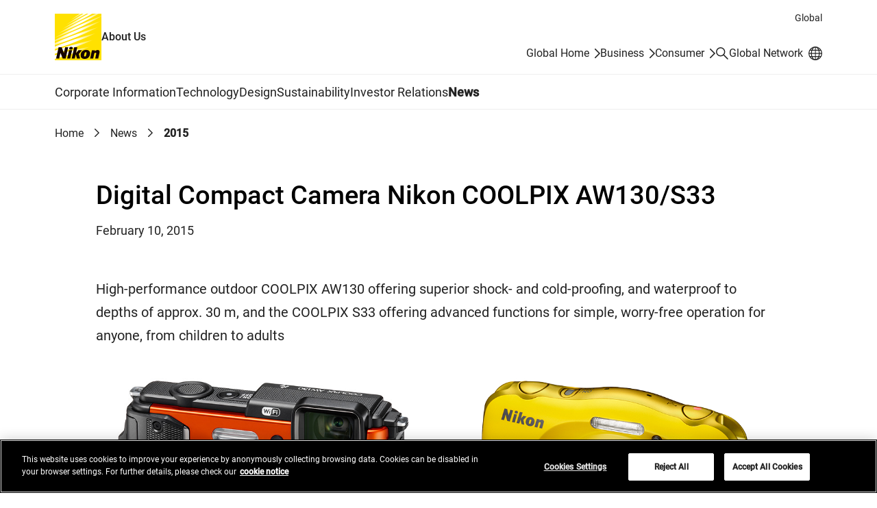

--- FILE ---
content_type: text/html
request_url: https://www.nikon.com/company/news/2015/0210_cpx_03.html
body_size: 45388
content:
<!doctype html>
<html lang="en" class="no-js">
<head>
<meta charset="utf-8">
<title>Digital Compact Camera Nikon COOLPIX AW130/S33 | News | Nikon About Us</title>
<meta name="viewport" content="width=device-width, initial-scale=1">
<meta name="format-detection" content="telephone=no">
<!--JSオン／オフ環境で表示を切り替えるための処理-->
<script>document.documentElement.classList.replace("no-js", "js");</script>

<!-- OptanonConsentNoticeStart -->
<script src="https://cdn.cookielaw.org/scripttemplates/otSDKStub.js" data-document-language="true" type="text/javascript" charset="UTF-8" data-domain-script="fc01aa70-d837-44cb-bcd2-9a9af0e34b5f" ></script>
<script type="text/javascript">
function OptanonWrapper() { }
</script>
<!-- OptanonConsentNoticeEnd -->

<script type="text/plain" class="optanon-category-C0003">(function(){var styleTag = document.createElement('style');styleTag.innerText = ".onetrust-movie-overlay-C0003{display:none;}";document.getElementsByTagName('head')[0].insertAdjacentElement('beforeend', styleTag);})();</script>
<script type="text/plain" class="optanon-category-C0004">(function(){var styleTag = document.createElement('style');styleTag.innerText = ".onetrust-movie-overlay-C0004{display:none;}";document.getElementsByTagName('head')[0].insertAdjacentElement('beforeend', styleTag);})();</script>

<link rel="stylesheet" href="/assets/css/common_en.css">
<script src="/assets/js/common_en.js" defer></script>
<script type="text/plain" class="optanon-category-C0002" src="//rt.nc0006rtbc.nikon.com/bcx/rt_tag.js" onload="bcxBeacon.send()"></script>
<script type="text/javascript">
function click_send(s) {
  if(typeof(bcxBeacon) != "undefined") {
    bcxBeacon.setAltName(s);
    bcxBeacon.send();
}}
</script>

<!-- User Insight PCDF Code Start :  -->
<script type="text/javascript">
var _uic = _uic ||{}; var _uih = _uih ||{};_uih['id'] = 56733;
_uih['lg_id'] = '';
_uih['fb_id'] = '';
_uih['tw_id'] = '';
_uih['uigr_1'] = ''; _uih['uigr_2'] = ''; _uih['uigr_3'] = ''; _uih['uigr_4'] = ''; _uih['uigr_5'] = '';
_uih['uigr_6'] = ''; _uih['uigr_7'] = ''; _uih['uigr_8'] = ''; _uih['uigr_9'] = ''; _uih['uigr_10'] = '';
_uic['security_type'] = 4;
if (typeof OnetrustActiveGroups === 'string' && OnetrustActiveGroups.includes("C0002")) {
  _uic['uls'] = 1;
  _uic['security_type'] = -1;
}

/* DO NOT ALTER BELOW THIS LINE */
(function() {
var bi = document.createElement('script');bi.type = 'text/javascript'; bi.async = true;
bi.src = '//cs.nakanohito.jp/b3/bi.js';
var s = document.getElementsByTagName('script')[0];s.parentNode.insertBefore(bi, s);
})();
</script>
<!-- User Insight PCDF Code End :  -->

</head>
<body class="Page">
<div class="wrapper">
<div class="head-navi">
<div class="head-navi-inner">
<aside class="country-selector">
<div class="country-selector-inner">
<div class="country-selector_content">
<div class="country-selector_text">
<label for="country-selector_select"><span class="country-selector_heading">Select your country/region.</span><br>You are in our Global Site.</label>
</div>
<div class="country-selector_form">
<template class="country-selector_template">
<select id="country-selector_select">
<option class="country-selector_current"></option>
<option class="country-selector_network">Change your location</option>
</select>
</template>
<a class="country-selector_go" href="/network/"><span>Go</span></a>
</div>
</div>
<button class="country-selector_close"><span class="u-visually-hidden">Close</span></button>
</div>
</aside>
<script src="/assets/js/country-selector/country-list_en.js"></script>
<script type="text/plain" src="/assets/js/country-selector/set-cookie_en.js" class="optanon-category-C0003"></script>

<header class="header" id="header">
<div class="header-inner">
<div class="header__region">Global</div>
<div class="header__logoSet">
<h1 class="header__logo"><a href="/company/"><img src="/assets/img/logo.svg" width="68" height="68" alt="Nikon"></a></h1>
<span class="header__site-type">About Us</span>
</div>
<div class="header__utility">
<ul class="header__utility__links">
<li class="header__utility__link header__utility__sites"><a href="/">Global Home</a></li>
<li class="header__utility__link header__utility__sites"><a href="/business/">Business</a></li>
<li class="header__utility__link header__utility__sites"><a href="/consumer/">Consumer</a></li>
<li class="header__utility__search"><a class="header__search-button" href="/company/search/"><span class="u-visually-hidden">Search</span></a></li>
<li class="header__utility__global"><a href="/network/"><span class="header__utility__global-label">Global Network</span></a></li>
</ul>
</div>
</div>
<div class="header__search">
<div class="header__search-inner">
<div class="header__search__form" role="search">
<form id="commonSearch" class="commonSearch" name="commonSearch" action="/company/search/" method="get">
<label for="searchKeyword">Search keyword(s)</label>
<input type="hidden" value="1:corp" name="r">
<input type="text" id="searchKeyword" name="q" size="20" placeholder="Enter search keyword(s)"><button type="submit"><span class="u-visually-hidden">Search</span></button>
</form>
</div>
</div>
</div>

</header><!-- /.header -->

<nav class="global-navi global-navi--border">
<div class="global-navi-inner">
<h2 class="u-visually-hidden" id="global-navi-label">Global Navigation</h2>
<div class="global-navi__button">
<button>
<span class="u-visually-hidden global-navi__button__label">Menu</span>
<span class="global-navi__hamburger">
<span class="global-navi__hamburger_bar1"></span>
<span class="global-navi__hamburger_bar2"></span>
<span class="global-navi__hamburger_bar3"></span>
</span>
</button>
</div>
<div class="global-navi__wrap">
<ul class="global-navi__menuBar">
<li class="global-navi__menuItem">
<div class="global-navi__category">
<a class="global-navi__category__anchor has--sub" href="/company/corporate/">Corporate Information</a>
</div>
<div class="global-navi__submenu">
<div class="global-navi__submenu-inner">
<p class="global-navi__submenu__title"><a href="/company/corporate/">Corporate Information : Top</a></p>
<ul class="global-navi__submenu__links">
<li class="global-navi__submenu__link"><a href="/company/corporate/message/">Message from the CEO and COO</a></li>
<li class="global-navi__submenu__link"><a href="/company/corporate/philosophy/">Philosophy & Vision</a></li>
<li class="global-navi__submenu__link"><a href="/company/corporate/data/">Company Data</a></li>
<li class="global-navi__submenu__link"><a href="/company/corporate/businesses/">Businesses</a></li>
<li class="global-navi__submenu__link"><a href="/company/corporate/management/">Directors, Officers and Executive Fellows</a></li>
<li class="global-navi__submenu__link"><a href="/company/corporate/group/">Nikon Group Companies</a></li>
<li class="global-navi__submenu__link"><a href="/company/corporate/brand/">Brand</a></li>
<li class="global-navi__submenu__link"><a href="/company/corporate/history/">History</a></li>
<li class="global-navi__submenu__link"><a href="/company/corporate/procurement/">Procurement</a></li>
<li class="global-navi__submenu__link"><a href="/company/corporate/companyprofile/">Company Profile 2025-2026</a></li>
<li class="global-navi__submenu__link"><a href="/company/corporate/sp/">Learn & Enjoy Light</a></li>
<li class="global-navi__submenu__link"><a href="/company/corporate/museum/">Nikon Museum</a></li>
</ul>
<ul class="global-navi__submenu__banners">
<li class="global-navi__submenu__banner"><a href="https://www.nikon.com/vision2030e/" target="_blank" onclick="click_send('/External-link_www.nikon.com/vision2030e/'); return true;"><div class="global-navi__submenu__banner__image"><img src="/company/assets/img/pic_global-navi_vision2030.jpg" alt="" width="260" height="160"></div><div class="global-navi__submenu__banner__text">Vision 2030<span class="c-icon"><img src="/assets/img/icon_link-ext.svg" width="16" height="16" alt="Open in a new window"></span></div></a></li>
<li class="global-navi__submenu__banner"><a href="/company/corporate/companyprofile/"><div class="global-navi__submenu__banner__image"><img src="/company/assets/img/pic_global-navi_profile.jpg?20250409" alt="" width="260" height="160"></div><div class="global-navi__submenu__banner__text">Company Profile 2025-2026</div></a></li>
</ul>
<div class="global-navi__submenu__close"><button><span class="u-visually-hidden">Close</span></button></div>
</div>
</div>
</li>
<li class="global-navi__menuItem">
<div class="global-navi__category">
<a class="global-navi__category__anchor has--sub" href="/company/technology/">Technology</a>
</div>
<div class="global-navi__submenu">
<div class="global-navi__submenu-inner">
<p class="global-navi__submenu__title"><a href="/company/technology/">Technology : Top</a></p>
<ul class="global-navi__submenu__links">
<li class="global-navi__submenu__link"><a href="/company/technology/message/">Message from the CTO</a></li>
<li class="global-navi__submenu__link"><a href="/company/technology/technology_fields/">Nikon Technology Fields</a></li>
<li class="global-navi__submenu__link"><a href="/company/technology/rd/">Research and Development</a></li>
<li class="global-navi__submenu__link"><a href="/company/technology/manufacturing/">Manufacturing</a></li>
<li class="global-navi__submenu__link"><a href="/company/technology/open_innovation/">Open Innovation</a></li>
<li class="global-navi__submenu__link"><a href="/company/technology/ip/">Intellectual Property Initiatives</a></li>
<li class="global-navi__submenu__link"><a href="/company/technology/tech_library/">Tech Library</a></li>
<li class="global-navi__submenu__link"><a href="/company/technology/stories/">Stories</a></li>
<li class="global-navi__submenu__link"><a href="/company/technology/awards/">Technology Award</a></li>
<li class="global-navi__submenu__link"><a href="/company/technology/nrr/">Nikon Research Report</a></li>
</ul>
<div class="global-navi__submenu__close"><button><span class="u-visually-hidden">Close</span></button></div>
</div>
</div>
</li>
<li class="global-navi__menuItem">
<div class="global-navi__category">
<a class="global-navi__category__anchor has--sub" href="/company/design/">Design</a>
</div>
<div class="global-navi__submenu">
<div class="global-navi__submenu-inner">
<p class="global-navi__submenu__title"><a href="/company/design/">Design : Top</a></p>
<ul class="global-navi__submenu__links">
<li class="global-navi__submenu__link"><a href="/company/design/about/">About</a></li>
<li class="global-navi__submenu__link"><a href="/company/design/message/">Message</a></li>
<li class="global-navi__submenu__link"><a href="/company/design/works/">Works</a></li>
<li class="global-navi__submenu__link"><a href="/company/design/interviews/">Interviews</a></li>
<li class="global-navi__submenu__link"><a href="/company/design/awards/">Awards</a></li>
<li class="global-navi__submenu__link"><a href="/company/design/news/">News</a></li>
</ul>
<div class="global-navi__submenu__close"><button><span class="u-visually-hidden">Close</span></button></div>
</div>
</div>
</li>
<li class="global-navi__menuItem">
<div class="global-navi__category">
<a class="global-navi__category__anchor has--sub" href="/company/sustainability/">Sustainability</a>
</div>
<div class="global-navi__submenu">
<div class="global-navi__submenu-inner">
<p class="global-navi__submenu__title"><a href="/company/sustainability/">Sustainability : Top</a></p>
<ul class="global-navi__submenu__links">
<li class="global-navi__submenu__link"><a href="/company/sustainability/message/">Message from the President</a></li>
<li class="global-navi__submenu__link"><a href="/company/sustainability/management/">Nikon's Sustainability</a></li>
<li class="global-navi__submenu__link"><a href="/company/sustainability/business/">Business Activity</a></li>
<li class="global-navi__submenu__link"><a href="/company/sustainability/environment/">Environment</a></li>
<li class="global-navi__submenu__link"><a href="/company/sustainability/society-labor/">Society / Labor</a></li>
<li class="global-navi__submenu__link"><a href="/company/sustainability/governance/">Governance</a></li>
<li class="global-navi__submenu__link"><a href="/company/sustainability/report/">Report</a></li>
<li class="global-navi__submenu__link"><a href="/company/sustainability/initiatives/">Participation in Initiatives</a></li>
<li class="global-navi__submenu__link"><a href="/company/sustainability/evaluation/">External Evaluations</a></li>
<li class="global-navi__submenu__link"><a href="/company/sustainability/highlight/">Highlight</a></li>
<li class="global-navi__submenu__link"><a href="/company/sustainability/citizenship/">Corporate Citizenship Activities</a></li>
<li class="global-navi__submenu__link"><a href="/company/sustainability/environment_action/">Environmental Actions at Business Facilities</a></li>  
</ul>
<ul class="global-navi__submenu__banners">
<li class="global-navi__submenu__banner"><a href="/company/sustainability/report/"><div class="global-navi__submenu__banner__image"><img src="/company/assets/img/pic_global-navi_report2025.jpg" alt="" width="260" height="160"></div><div class="global-navi__submenu__banner__text">Sustainability Report 2025</div></a></li>
</ul>
<div class="global-navi__submenu__close"><button><span class="u-visually-hidden">Close</span></button></div>
</div>
</div>
</li>
<li class="global-navi__menuItem">
<div class="global-navi__category">
<a class="global-navi__category__anchor has--sub" href="/company/ir/">Investor Relations</a>
</div>
<div class="global-navi__submenu">
<div class="global-navi__submenu-inner">
<p class="global-navi__submenu__title"><a href="/company/ir/">Investor Relations : Top</a></p>
<ul class="global-navi__submenu__links">
<li class="global-navi__submenu__link"><a href="/company/ir/management/">Management Policy</a></li>
<li class="global-navi__submenu__link"><a href="/company/ir/finance/">Financial Information</a></li>
<li class="global-navi__submenu__link"><a href="/company/ir/ir_library/">IR Documents</a></li>
<li class="global-navi__submenu__link"><a href="/company/ir/stock_info/">Stock and Bond Information</a></li>
<li class="global-navi__submenu__link"><a href="/company/ir/governance/">Corporate Governance</a></li>
<li class="global-navi__submenu__link"><a href="/company/ir/calendar/">IR Calendar</a></li>
<li class="global-navi__submenu__link"><a href="/company/ir/news/">IR News</a></li>
<li class="global-navi__submenu__link"><a href="/company/ir/faq/">Frequently Asked Questions</a></li>
<li class="global-navi__submenu__link"><a href="/company/ir/disclaimer/">Disclaimer</a></li>
</ul>
<ul class="global-navi__submenu__banners">
<li class="global-navi__submenu__banner"><a href="/company/ir/management/ceo_message/"><div class="global-navi__submenu__banner__image"><img src="/company/assets/img/pic_global-navi_ceo.jpg?250930" alt="" width="260" height="160"></div><div class="global-navi__submenu__banner__text">Message from the CEO</div></a></li>
<li class="global-navi__submenu__banner"><a href="/company/ir/management/cfo_message/"><div class="global-navi__submenu__banner__image"><img src="/company/assets/img/pic_global-navi_cfo.jpg" alt="" width="260" height="160"></div><div class="global-navi__submenu__banner__text">Message from the CFO</div></a></li>
<li class="global-navi__submenu__banner"><a href="/company/ir/management/midtermbusiness/"><div class="global-navi__submenu__banner__image"><img src="/company/assets/img/pic_global-navi_midtermbusiness.jpg" alt="" width="260" height="160"></div><div class="global-navi__submenu__banner__text">Medium Term Management Plan</div></a></li>
<li class="global-navi__submenu__banner"><a href="/company/ir/management/nikon-report/"><div class="global-navi__submenu__banner__image"><img src="/company/assets/img/pic_global-navi_nikonreport.jpg" alt="" width="260" height="160"></div><div class="global-navi__submenu__banner__text">Nikon Report (Integrated Report)</div></a></li>
</ul>
<div class="global-navi__submenu__close"><button><span class="u-visually-hidden">Close</span></button></div>
</div>
</div>
</li>
<li class="global-navi__menuItem">
<div class="global-navi__category">
<a class="global-navi__category__anchor" href="/company/news/">News</a>
</div>
</li>
</ul>
<div class="global-navi__utility">
<ul class="global-navi__utility__links">
</ul>
</div>
</div>
</div>
</nav><!-- /.global-navi -->

</div><!-- /.head-navi-inner -->
</div><!-- /.head-navi -->

<nav class="c-breadcrumb" aria-label="BreadcrumbList">
<ol>
<li><a href="/company/">Home</a></li>
<li><a href="/company/news/">News</a></li>
<li><a aria-current="page">2015</a></li>
</ol>
</nav><!-- /.c-breadcrumb -->

<main class="main">
<div class="main-inner">
<div class="main-narrow">

<header class="c-heading-header">
<div class="c-heading-header__inner">
<h1 class="c-news-heading-a">Digital Compact Camera Nikon COOLPIX AW130/S33</h1>
<p class="c-text-date">February 10, 2015</p>
</div>
</header><!-- /.c-heading-header -->

<p class="c-text c-text--lead">High-performance outdoor COOLPIX AW130 offering superior shock- and cold-proofing, and waterproof to depths of approx. 30 m, and the COOLPIX S33 offering advanced functions for simple, worry-free operation for anyone, from children to adults</p>

<div class="c-media c-media__col2-2">
<div class="c-media__item">
<div class="c-figure">
<img src="img/pic_150210_03_01.jpg" width="228" height="150" alt="">
</div><!-- /.c-figure -->
</div>
<div class="c-media__item">
<div class="c-figure">
<img src="img/pic_150210_03_02.jpg" width="228" height="158" alt="">
</div><!-- /.c-figure -->
</div>
</div><!-- /.c-media -->

<p class="c-text">TOKYO - Nikon Corporation is pleased to announce the release of two new shockproof and waterproof COOLPIX-series compact digital cameras, the COOLPIX AW130 and the COOLPIX S33.</p>
<p class="c-text">The AW130 is a tough, high-performance outdoor camera that is not only waterproof to depths of approximately 30 m, but also offers superior shock- and cold-proofing. Its compact body has an elegant design, and is equipped with a 5x optical zoom (up to 10x* with Dynamic Fine Zoom) NIKKOR lens that supports focal lengths beginning at the wide-angle <span class="u-nobr">24 mm</span> (equivalent focal length in 35mm [135] format) and a maximum aperture of f/2.8, making it well suited to use around town as well.</p>
<p class="c-text">The S33 offers water- and shock-proofing performance, as well as intuitive operation, that enable worry-free use on vacation and with leisure activities, allowing anyone, from children to adults, to easily record beautiful photos and movies. It is also equipped with an Underwater Face Framing function that automatically detects and captures human faces under water, allowing the user to take pictures of people under water without submerging their own face.</p>


<ul class="c-list c-list--optional c-list--note-news">
<li><span class="c-list__marker">*</span>At the maximum image size.</li>
</ul>

<h2 class="c-news-heading-b">COOLPIX AW130 Primary Features</h2>
<h3 class="c-news-heading-c">1. Extremely tough with waterproofing to depths of approx. 30 m, the ability to withstand the shock of falls from approx. 2.1 m, and the cold of temperatures as low as -10&deg;C</h3>
<p class="c-text">The AW130 is waterproof to depths of approximately 30 m, allowing those with a recreational diver's license equivalent to the PADI's Advanced Open Water Diver license recognized the world over to record photos and movies while diving to approved depths without using a separate underwater housing. What's more, in addition to shock-proofing that withstands falls from approximately 2.1 m and cold-proofing to approximately -10&deg;C, the camera's tough body is also designed to resist dust and sand for fun, worry-free use with both leisure activities and hard-core outdoor activities. The camera also supports the extremely portable, compact and lightweight Underwater Speedlight SB-N10 (also compatible with the Nikon 1 AW1)*, enabling the capture of beautiful photos with additional lighting of subjects at depths of 30 m where little surface light reaches.</p>
<ul class="c-list c-list--optional c-list--note-news">
<li><span class="c-list__marker">*</span>Requires the Underwater Fiber-Optic Cable Adapter SR-CP10A and Underwater Fiber-Optic Cable SC-N10A, and the Underwater Bracket SK-N10A (all sold separately).</li>
</ul>

<h3 class="c-news-heading-c">2. A NIKKOR lens offering focal lengths beginning at the wide-angle <span class="u-nobr">24 mm</span> (equivalent focal length in 35mm [135] format) and a maximum aperture of f/2.8</h3>
<p class="c-text">The AW130 is equipped with a 5x optical zoom NIKKOR lens that covers focal lengths beginning at the wide-angle <span class="u-nobr">24 mm</span> (equivalent focal length in 35mm [135] format) and offers a maximum aperture of f/2.8 for capturing broad expanses. In addition, it supports macro photography of objects as close as <span class="u-nobr">1 cm</span> to the center of the front surface of the lens, and is equipped with Dynamic Fine Zoom, which enables up to approximately 10x* zoom with which resolution is preserved, even throughout the digital zoom range.</p>
<ul class="c-list c-list--optional c-list--note-news">
<li><span class="c-list__marker">*</span>At the maximum image size.</li>
</ul>

<h3 class="c-news-heading-c">3. Equipped with convenient functions that support outdoor shooting</h3>
<p class="c-text"><strong>GPS, GLONASS, QZSS support</strong><br>In addition to GPS (with A-GPS*) and Global Navigation Satellite System (GLONASS) support, the AW130 also supports the Quasi-Zenith Satellite System (QZSS). This enables faster and more accurate recording of shooting location data (latitude and longitude) with images, even in places where positioning was previously difficult, such as between buildings.</p>
<ul class="c-list c-list--optional c-list--note-news">
<li><span class="c-list__marker">*</span>A function that calculates GPS signal acquired by the camera and data (EE data: Extended Ephemeris data) that predicts GPS satellite location for faster positioning.</li>
</ul>
<p class="c-text"><strong>GPS that supports display of points of interest (POI), electronic compass, and built-in world map</strong><br>The AW130 supports display of points of interest (POI) for adding the names of places where photos are taken to images. In addition, location data acquired with the high-performance GPS, GLONASS, and QZSS functions, along with the direction in which the camera is pointed recorded using the electronic compass, can also be recorded with images and displayed on a world map* in the camera monitor. Shooting locations (up to 30) can be registered with the camera using the Save Location option with map display.<br>In addition, information helpful with outdoor use, such as latitude, longitude, altitude, atmospheric pressure, and heading, can be confirmed with a quick glance at the monitor display by pressing the camera's map button on the side of the camera.</p>
<ul class="c-list c-list--optional c-list--note-news">
<li><span class="c-list__marker">*</span>Map and point of interest (POI) information current as of April 2014.</li>
</ul>
<p class="c-text"><strong>Function for displaying altimeter, depth gauge, and atmospheric and water pressures, and function for displaying altitude and water depth log data</strong><br>Adoption of a pressure sensor enables display of altitude and water depth*, as well as atmospheric and water pressures, in the camera monitor. This information can also be imprinted on images as they are recorded. Further, as the camera is equipped with altitude and water-depth log functions, the altitude/water-depth information from initiation of the log function until it is terminated can be displayed as a graph.</p>
<ul class="c-list c-list--optional c-list--note-news">
<li><span class="c-list__marker">*</span>When Underwater scene mode is selected, and when the camera automatically recognizes that it is under water in Auto mode.</li>
</ul>

<h3 class="c-news-heading-c">4. NFC support, which makes sharing photos using Wi-Fi<sup>&reg;</sup> even easier</h3>
<p class="c-text">NFC support enables easy Wi-Fi<sup>&reg;</sup> connection by simply touching the camera to a smart device (running Android 4.0 or later) equipped with the NFC function.  This allows users to immediately transfer images they have just captured to a smart device, even when they are outdoors, from which they can be posted to SNSs for sharing with family and friends. In addition, the camera's Wi-Fi<sup>&reg;</sup> button also makes Wi-Fi<sup>&reg;</sup> connection even easier when smart devices not equipped with NFC are used. Smart devices can also be used to take pictures remotely, zoom in or out, and enable the self-timer, capabilities that are convenient when taking group photos in which the user is included.</p>
<ul class="c-list c-list--optional c-list--note-news">
<li><span class="c-list__marker">*</span>The Wireless Mobile Utility app must first be installed on the smart device (the app can be downloaded free of charge from the smart device's app store).</li>
</ul>

<h3 class="c-news-heading-c">5. Movie functions for recording beautiful full-HD movies exhibiting little blur, and preserving memories in impressive ways</h3>
<p class="c-text">The AW130 supports 1080/60i movie recording, which achieves smooth motion.  It is also equipped with a high-performance, 5-axis hybrid vibration (VR) function that uses both lens-shift and electronic VR to reduce the effects of camera shake for recording of beautiful movies in which blur has been effectively reduced.<br>The AW130 also offers a Time-lapse Movie function with which the user need simply select a scene type, and the camera automatically applies the optimal shooting interval for that type of scene. Still images are then captured at the specified interval and combined to create a 10-second movie that dynamically expresses the changes in familiar scenes that occur over time, such as the setting sun, clouds passing overhead, and urban bustle. It is also equipped with a Short Movie Show function that creates short 30-second movies by automatically combining multiple movie clips that are several seconds long. Special effects, and background music selected from four themes, can be applied to movies, allowing users to preserve impressive movies of highlights from vacations or everyday life.</p>

<h3 class="c-news-heading-c">6. Additional Features</h3>
<ul class="c-list">
<li>High-speed AF that supports quick focusing on the intended subject in approx. 0.14 s*
<ul class="c-list c-list--optional c-list--note-news">
<li><span class="c-list__marker">*</span>Measured in accordance with CIPA standards. Measured at maximum wide-angle position, subject brightness measuring 10 LV, programmed auto exposure, Single AF autofocus mode.</li>
</ul>
</li>
<li>A truly elegant design that is suited to use around town as well and offers a firm hold with its superior grip</li>
<li>The Silicon Jacket CF-CP002 (sold separately) protects the camera from scratches and is extremely practical</li>
<li>Equipped with functions that support comfortable shooting and a variety of image editing functions</li>
<li>Adoption of a battery designed for a long life enables capture of approximately 370 shots with a single charge for worry-free shooting, even outdoors</li>
<li>High-speed charging using the supplied Charging AC Adapter EH-71P and USB Cable UC-E21 (the connector on the camera is a Micro-USB connector)</li>
</ul>

<h2 class="c-news-heading-b">COOLPIX S33 Primary Features</h2>
<h3 class="c-news-heading-c">1. Worry-free performance that supports use by the entire family, from children to adults</h3>
<p class="c-text">It offers worry-free use by anyone in a variety of situations, from children playing at the pool or sandbox to outdoor leisure activities, with waterproofing to depths of approximately 10 meters, shock-proofing that withstands falls from up to approximately 1.5 meters, and cold-proofing that withstands temperatures as low as approximately -10&deg;C.</p>

<h3 class="c-news-heading-c">2. Advanced functions that support beautiful imaging</h3>
<p class="c-text">The S33 offers an effective pixel count of 13.2-million pixels, and is equipped with a 3x optical zoom NIKKOR lens. In addition, it is equipped with Dynamic Fine Zoom, which can be used to achieve approximately 6x*<sup>1</sup> zoom with which resolution is preserved in the digital zoom range. It is also equipped with a new Underwater Face Framing function that detects and automatically captures human faces under water, and Target Finding AF*<sup>2</sup>, which detects the primary subject and focuses on that subject when the shutter-release button is pressed halfway.</p>
<ul class="c-list c-list--optional c-list--note-news">
<li><span class="c-list__marker">*1</span>At the maximum image size.</li>
<li><span class="c-list__marker">*2</span>With shooting in Point and shoot mode.</li>
</ul>

<h3 class="c-news-heading-c">3. A Variety Menu that makes operating the camera fun</h3>
<p class="c-text">With a wide variety of colorful menu backgrounds, album designs, and frame options, the Variety Menu built into the S33 makes operating the camera with children more fun with the ability to apply preferred settings for these features and more. The Variety Menu can also be set to Off so that only the most important camera functions are displayed.</p>

<h3 class="c-news-heading-c">4. Shooting and editing functions that can be enjoyed with family and friends</h3>
<p class="c-text"><strong>Add Makeup</strong><br>Users can apply any of the 12 makeup effects (Make Faces Smaller, Make Skin Prettier, Color Faces, Make Skin Less Shiny, Hide Eye Bags, Make Eyes Bigger, Whiten Eyes, Add Eye Shadow, Add Mascara, Whiten Teeth, Color Lips, Redden Cheeks) to retouch faces in their photos at will. In addition, the degree to which each effect is applied can also be adjusted.</p>
<p class="c-text"><strong>Shoot a Movie Miniature</strong><br>This option captures a still image every two seconds (up to 300), applies the same effects used with Create a Diorama Effect, and then combines these images to create a 30-fps movie 10 seconds in length. With this feature, the camera does all the work in creating fun movies that reproduce scenes of busy city streets, beaches, airports, and the like with a model- or toy-like effect.</p>
<p class="c-text"><strong>Choose a Style</strong><br>Users can enjoy expressing themselves in a variety of ways by applying special effects prior to shooting, and by changing colors and the like in photos after they are taken. Effects have names that even children will understand, such as Take Soft Pictures and Add a Fisheye Effect.</p>

<h3 class="c-news-heading-c">5. A symmetrical design that is more compact and offers a better hold</h3>
<p class="c-text">The S33 has a symmetrical design that makes it easy to hold, even by children who use both of their small hands. In addition, four operational buttons offering intuitive operation have been adopted on the back of the camera, and the rounded form and slight depression around the lens offer a better hold on the camera.</p>

<h3 class="c-news-heading-c">6. Additional Features</h3>
<ul class="c-list">
<li>Function for creating albums with five design options</li>
<li>A Grading function that allows children and adults to grade each other's photos</li>
<li>An Exchange Messages function that allows users to add voice messages to images</li>
<li>An Image Lock function that allows users to restrict image deletion by simply holding down two of the buttons on the back of the camera at the same time</li>
<li>Function for recording 1920 x 1080/30p full-HD movies with stereo sound</li>
<li>High-speed charging via Micro-USB connection High-speed charging in approximately 1 hr. 40 min.* using the supplied Charging AC Adapter EH-71P and USB Cable UC-E21 (the connector on the camera is a Micro-USB connector)
<ul class="c-list c-list--optional c-list--note-news">
<li><span class="c-list__marker">*</span>When battery is completely exhausted.</li>
</ul>
</li>
</ul>

<div class="c-news-foot">
<ul class="c-list c-list--optional c-list--note-news">
<li><span class="c-list__marker">*</span>Products, brand names and service names are trademarks or registered trademarks of their respective companies.</li>
<li><span class="c-list__marker">*</span>Specifications, design, product name and supplied accessories may differ by country or area. Specifications and equipment are subject to change without any notice or obligation on the part of the manufacture.</li>
</ul>
<ul class="c-link-list">
<li><a href="/network/">Find your local Nikon website for further product information</a></li>
</ul><!-- /.c-link-list -->
</div><!-- /.c-news-foot -->

<div class="c-link-more">
<div class="c-link-more__heading">Related Links</div>
<div class="c-link-more__link">
<ul class="c-link-list">
<li><a href="/consumer/#camera">Camera / Camera Lens | Consumer</a></li>
</ul>
</div>
</div><!-- /.c-link-more -->

<p class="c-text-footnote">The information is current as of the date of publication. It is subject to change without notice.</p>

<dl class="c-sns-button">
<dt class="c-sns-button__heading">Share</dt>
<dd>
<ul class="c-sns-button__list">
<li><a href="https://www.facebook.com/" target="_blank" onclick="click_send('/External-link_www.facebook.com/'); return true;" class="c-sns-button__list--facebook"><svg viewBox="0 0 24 24" role="img" aria-label="Facebook"><use href="/assets/img/icon_share-facebook.svg#icon-facebook" aria-hidden="true"></use></svg></a></li>
<li><a href="https://twitter.com/share" target="_blank" onclick="click_send('/External-link_twitter.com/share'); return true;" class="c-sns-button__list--twitter"><svg viewBox="0 0 23.48 24" role="img" aria-label="X(Twitter)"><use href="/assets/img/icon_share-twitter.svg#icon-twitter" aria-hidden="true"></use></svg></a></li>
<li><a href="https://linkedin.com/share" target="_blank" onclick="click_send('/External-link_linkedin.com/share'); return true;" class="c-sns-button__list--linkedin"><svg viewBox="0 0 24.001 24" role="img" aria-label="LinkedIn"><use href="/assets/img/icon_share-linkedin.svg#icon-linkedin" aria-hidden="true"></use></svg></a></li>
</ul>
</dd>
</dl>


</div><!-- /.main-narrow -->
</div><!-- /.main-inner -->

<div class="local-navi local-navi--news">
<div class="local-navi__inner">
<div class="local-navi__heading">
<div class="local-navi__title"><a href="/company/news/">News</a></div>
<a href="/company/rss/feeds/news.rss" class="local-navi__rss"><span class="c-icon--rss-link"><svg viewBox="0 0 24 24" role="img" aria-label="RSS"><use href="/assets/img/icon_rss.svg#icon-rss" aria-hidden="true"></use></svg></span></a>
</div>
<ul class="local-navi__links">
<li class="is--active"><a href="/company/news/">2026</a></li>
<li><a href="/company/news/2025/">2025</a></li>
<li><a href="/company/news/2024/">2024</a></li>
<li><a href="/company/news/2023/">2023</a></li>
<li><a href="/company/news/2022/">2022</a></li>
<li><a href="/company/news/2021/">2021</a></li>
<li><a href="/company/news/2020/">2020</a></li>
<li><a href="/company/news/2019/">2019</a></li>
<li><a href="/company/news/2018/">2018</a></li>
<li><a href="/company/news/2017/">2017</a></li>
<li><a href="/company/news/2016/">2016</a></li>
<li><a href="/company/news/2015/">2015</a></li>
<li><a href="/company/news/2014/">2014</a></li>
<li><a href="/company/news/2013/">2013</a></li>
<li><a href="/company/news/2012/">2012</a></li>
<li><a href="/company/news/2011/">2011</a></li>
<li><a href="/company/news/2010/">2010</a></li>
<li><a href="/company/news/2009/">2009</a></li>
<li><a href="/company/news/2008/">2008</a></li>
</ul>
</div>
</div><!-- /.local-navi -->

</main><!-- /.main -->

<nav class="footer-sitemap" aria-label="Site Map">
<div class="footer-sitemap-inner">
<ul class="footer-sitemap__menu">
<li class="footer-sitemap__menuItem">
<div class="footer-sitemap__category"><a class="footer-sitemap__category__anchor has--sub" href="/company/corporate/">Corporate Information</a></div>
<ul class="footer-sitemap__links">
<li class="footer-sitemap__link footer-sitemap__link--top"><a href="/company/corporate/">Corporate Information : Top</a></li>
<li class="footer-sitemap__link"><a href="/company/corporate/message/">Message from the CEO and COO</a></li>
<li class="footer-sitemap__link"><a href="/company/corporate/philosophy/">Philosophy & Vision</a></li>
<li class="footer-sitemap__link"><a href="/company/corporate/data/">Company Data</a></li>
<li class="footer-sitemap__link"><a href="/company/corporate/businesses/">Businesses</a></li>
<li class="footer-sitemap__link"><a href="/company/corporate/management/">Directors, Officers and Executive Fellows</a></li>
<li class="footer-sitemap__link"><a href="/company/corporate/group/">Nikon Group Companies</a></li>
<li class="footer-sitemap__link"><a href="/company/corporate/brand/">Brand</a></li>
<li class="footer-sitemap__link"><a href="/company/corporate/history/">History</a></li>
<li class="footer-sitemap__link"><a href="/company/corporate/procurement/">Procurement</a></li>
<li class="footer-sitemap__link"><a href="/company/corporate/companyprofile/">Company Profile 2025-2026</a></li>
<li class="footer-sitemap__link"><a href="/company/corporate/sp/">Learn & Enjoy Light</a></li>
<li class="footer-sitemap__link"><a href="/company/corporate/museum/">Nikon Museum</a></li>
</ul>
</li>
<li class="footer-sitemap__menuItem">
<div class="footer-sitemap__category"><a class="footer-sitemap__category__anchor has--sub" href="/company/technology/">Technology</a></div>
<ul class="footer-sitemap__links">
<li class="footer-sitemap__link footer-sitemap__link--top"><a href="/company/technology/">Technology : Top</a></li>
<li class="footer-sitemap__link"><a href="/company/technology/message/">Message from the CTO</a></li>
<li class="footer-sitemap__link"><a href="/company/technology/technology_fields/">Nikon Technology Fields</a></li>
<li class="footer-sitemap__link"><a href="/company/technology/rd/">Research and Development</a></li>
<li class="footer-sitemap__link"><a href="/company/technology/manufacturing/">Manufacturing</a></li>
<li class="footer-sitemap__link"><a href="/company/technology/open_innovation/">Open Innovation</a></li>
<li class="footer-sitemap__link"><a href="/company/technology/ip/">Intellectual Property Initiatives</a></li>
<li class="footer-sitemap__link"><a href="/company/technology/tech_library/">Tech Library</a></li>
<li class="footer-sitemap__link"><a href="/company/technology/stories/">Stories</a></li>
<li class="footer-sitemap__link"><a href="/company/technology/awards/">Technology Award</a></li>
<li class="footer-sitemap__link"><a href="/company/technology/nrr/">Nikon Research Report</a></li>
</ul>
</li>
<li class="footer-sitemap__menuItem">
<div class="footer-sitemap__category"><a class="footer-sitemap__category__anchor has--sub" href="/company/design/">Design</a></div>
<ul class="footer-sitemap__links">
<li class="footer-sitemap__link footer-sitemap__link--top"><a href="/company/design/">Design : Top</a></li>
<li class="footer-sitemap__link"><a href="/company/design/about/">About</a></li>
<li class="footer-sitemap__link"><a href="/company/design/message/">Message</a></li>
<li class="footer-sitemap__link"><a href="/company/design/works/">Works</a></li>
<li class="footer-sitemap__link"><a href="/company/design/interviews/">Interviews</a></li>
<li class="footer-sitemap__link"><a href="/company/design/awards/">Awards</a></li>
<li class="footer-sitemap__link"><a href="/company/design/news/">News</a></li>
</ul>
</li>
<li class="footer-sitemap__menuItem">
<div class="footer-sitemap__category"><a class="footer-sitemap__category__anchor has--sub" href="/company/sustainability/">Sustainability</a></div>
<ul class="footer-sitemap__links">
<li class="footer-sitemap__link footer-sitemap__link--top"><a href="/company/sustainability/">Sustainability : Top</a></li>
<li class="footer-sitemap__link"><a href="/company/sustainability/message/">Message from the President</a></li>
<li class="footer-sitemap__link"><a href="/company/sustainability/management/">Nikon's Sustainability</a></li>
<li class="footer-sitemap__link"><a href="/company/sustainability/business/">Business Activity</a></li>
<li class="footer-sitemap__link"><a href="/company/sustainability/environment/">Environment</a></li>
<li class="footer-sitemap__link"><a href="/company/sustainability/society-labor/">Society / Labor</a></li>
<li class="footer-sitemap__link"><a href="/company/sustainability/governance/">Governance</a></li>
<li class="footer-sitemap__link"><a href="/company/sustainability/report/">Report</a></li>
<li class="footer-sitemap__link"><a href="/company/sustainability/initiatives/">Participation in Initiatives</a></li>
<li class="footer-sitemap__link"><a href="/company/sustainability/evaluation/">External Evaluations</a></li>
<li class="footer-sitemap__link"><a href="/company/sustainability/highlight/">Highlight</a></li>
<li class="footer-sitemap__link"><a href="/company/sustainability/citizenship/">Corporate Citizenship Activities</a></li>
<li class="footer-sitemap__link"><a href="/company/sustainability/environment_action/">Environmental Actions at Business Facilities</a></li> 
</ul>
</li>
<li class="footer-sitemap__menuItem">
<div class="footer-sitemap__category"><a class="footer-sitemap__category__anchor has--sub" href="/company/ir/">Investor Relations</a></div>
<ul class="footer-sitemap__links">
<li class="footer-sitemap__link footer-sitemap__link--top"><a href="/company/ir/">Investor Relations : Top</a></li>
<li class="footer-sitemap__link"><a href="/company/ir/management/">Management Policy</a></li>
<li class="footer-sitemap__link"><a href="/company/ir/finance/">Financial Information</a></li>
<li class="footer-sitemap__link"><a href="/company/ir/ir_library/">IR Documents</a></li>
<li class="footer-sitemap__link"><a href="/company/ir/stock_info/">Stock and Bond Information</a></li>
<li class="footer-sitemap__link"><a href="/company/ir/governance/">Corporate Governance</a></li>
<li class="footer-sitemap__link"><a href="/company/ir/calendar/">IR Calendar</a></li>
<li class="footer-sitemap__link"><a href="/company/ir/news/">IR News</a></li>
<li class="footer-sitemap__link"><a href="/company/ir/faq/">Frequently Asked Questions</a></li>
<li class="footer-sitemap__link"><a href="/company/ir/disclaimer/">Disclaimer</a></li>
</ul>
</li>
</ul>
</div>
</nav><!-- /.footer-sitemap -->

<script>
var country_iso_code = "US";

</script>

<footer class="footer">
<div class="footer__row">
<div class="footer__row-inner">
<div class="footer__divider1 footer__divider--border">
<div class="footer__information">
<ul class="footer__information__links">
<li class="footer__information__link"><a href="/company/news/">News</a></li>
<li class="footer__information__link"><a href="/company/updates/">Updates</a></li>
<li class="footer__information__link"><a href="/company/rss/">RSS Feeds</a></li>
<li class="footer__information__link"><a href="/socialmedia/">Social Media Accounts</a></li>
</ul>
</div>
<div class="footer__sns">
<ul class="footer__sns__links">
<li class="footer__sns__link"><a href="https://www.facebook.com/NikonGroup/" target="_blank" onclick="click_send('/External-link_www.facebook.com/NikonGroup/'); return true;"><img src="/assets/img/icon_facebook_white.svg" width="24" height="24" alt="Facebook Open in a new window"></a></li>
</ul>
</div>
</div>
</div>
</div>
<div class="footer__row footer__row--border">
<div class="footer__row-inner">
<div class="footer__divider2">
<div class="footer__utility">
<ul class="footer__utility__links">
<li class="footer__utility__link"><a href="/contacts/">Contacts</a></li>
<li class="footer__utility__link"><a href="/company/sitemap/">Site Map</a></li>
<li class="footer__utility__link"><a href="/privacy/">Privacy Management</a></li>
<li class="footer__utility__link"><a href="/privacy_sitenotice/">Website Privacy Notice</a></li>
<li class="footer__utility__link"><a href="/usage/">Terms of Use</a></li>
<li class="footer__utility__link"><a href="/cookie/">Cookie Notice</a></li>
<li class="footer__utility__link"><a href="javascript:void(0);" onclick="window.OneTrust && window.OneTrust.ToggleInfoDisplay(); return false;">Cookie Settings</a></li>
<li class="footer__utility__link"><a href="javascript:void(0);" onclick="window.OneTrust && window.OneTrust.ToggleInfoDisplay(); return false;">Do Not Sell or Share My Personal Information</a></li>
</ul>
</div>
<div class="footer__globalSite">
<a href="/network/">Global Network</a>
</div>
<div class="footer__logo">
<p class="footer__copyright">&copy; 2026 Nikon Corporation</p>
</div>
</div>
</div>
</div>
<p class="c-link-pagetop"><a href="#header"><span class="u-visually-hidden">Return to the top of the page</span></a></p>
</footer><!-- /.footer -->

</div><!-- /.wrapper -->
</body>
</html>


--- FILE ---
content_type: application/x-javascript
request_url: https://rt.nc0006rtbc.nikon.com/bcx/rt_tag.js
body_size: 4329
content:
var bcxBeacon = (function () {

  //If using domain cookie, set domain name.
  var _domain = "";

  //Internal valiables
  var _requestUrl = "",
      _referrerUrl = "",
      _alterUrl = "",
      _aqusr = "",
      _beaconFile = "",
      _beaconPath = "",
      _date = "",
      _header = [],
      _query = [],
      _group = "0";


  //Add strings as X-aq-opt header
  function _addHeader(s) {
    var _s = '' + s;
    if (_s.length > 0) {
      _header.push(_s);
    }
  }

  //Add strings as GET query
  function _addQuery(s) {
    var _s = '' + s;
    if (_s.length > 0) {
      _query.push(_s);
    }
  }

  //Set Alternative Page Name
  function _setAltName(s) {
    var _s = '' + s;
    if (_s.charAt(0) == '/') {
      _alterUrl = _s;
    }
  }

  //Set GroupID
  function _setGroup(s) {
    var _s = '' + s;
    if (! _s.match(/[^0-9]/)) {
      _group = _s;
    }
  }
    
  //Reset Custom Data
  function _reset() {
    _alterUrl = "";
    _header = [];
    _query = [];
    _group = "0";
  }

  //Internal function
  //GetCookie "aqusr="
  function _GetCookieValue(s) {
    var _cookie = "",
        _val = "";
    if (document.cookie) {
      _cookie = document.cookie;
      while (_cookie.length > s.length) {
        if (_cookie.substring(0,s.length) == s) {
          if ((i = _cookie.indexOf(';')) < 0) {
            i = _cookie.length;
          }
          _val = _cookie.substring(s.length,i);
          break;
        }
        if ((i = _cookie.indexOf(';')) < 0) {
          break;
        }
        for (i += 1; i < _cookie.length; ++i) {
          if (_cookie.charAt(i) != ' ') {
            break;
          }
        }
        _cookie = _cookie.substring(i, _cookie.length);
      }
    }
    return _val;
  }

  //Prepare UserTracking Cookie("aqusr")
  function _mntCookie() {
    var _expireDate;
    _expireDate = new Date();
    _expireDate.setFullYear(_expireDate.getFullYear() + 1);

    var _cookieDomain = "";
    if (_domain.length > 0 && document.domain.substring(document.domain.length - _domain.length, document.domain.length) == _domain) {
      _cookieDomain = 'domain=' + _domain + '; ';
    }
    _aqusr = _GetCookieValue('aqusr=');
    if (_aqusr == "") {
      _aqusr = 'RTBC.560258BB021B7E6FA7';
      document.cookie = 'aqusr=' + _aqusr + '; ' + _cookieDomain + 'path=/; expires=' + _expireDate.toUTCString() + '; ';
      _aqusr = _GetCookieValue('aqusr=');
    } else {
      document.cookie = 'aqusr=' + _aqusr + '; ' + _cookieDomain + 'path=/; expires=' + _expireDate.toUTCString() + '; ';
    }
  }

  //URLencode function
  function _encode(s) {
    if (typeof(encodeURIComponent) == 'function') {
      return encodeURIComponent(s);
    } else {
      return escape(s);
    }
  }

  //Initialize
  function _init() {

    //initialize bcx server path
    _beaconFile = document.location.protocol + '//rt.nc0006rtbc.nikon.com/bcx/ap/';

    //initialize request URL
    _requestUrl = document.URL;

    //initialize referrer
    _referrerUrl = document.referrer;

    //initialize User Tracking Cookie
    _mntCookie();
  }

  //Send WebBeacon
  function _send() {
    if (!document.URL) return;

    //cache control (no cache by adding date)
    _date = new Date();
    _beaconPath = _beaconFile;

    _beaconPath += _date.getTime();

    //Group ID (default: 0(ALL group))
    _beaconPath += '/' + _group + '/';

    //User Tracking ID (aqusr)
    _beaconPath += '?1=' + _aqusr;

    //Request URL
    _beaconPath += '&2=' + _encode(_requestUrl);

    //Alternative Name
    if (_alterUrl.length > 1) {
      _beaconPath += '&3=' + _encode(_alterUrl);
    }

    //Referer URL
    _beaconPath += '&4=' + _encode(_referrerUrl);

    //Additional Query
    for (var i =0; i < _query.length; i++) {
      _beaconPath += '&11=' + _encode(_query[i]);
    }

    //Additional Header
    for (var i =0; i < _header.length; i++) {
      _beaconPath += '&101=' + _encode(_header[i]);
    }

    //Create dummy image to send beacon
    var _image = new Image(1, 1);
    _image.src = _beaconPath;
  }


  //Do Initialize
  _init();

  //Published method
  return {
    addHeader  : _addHeader,
    addQuery   : _addQuery,
    setAltName : _setAltName,
    setGroup   : _setGroup,
    reset      : _reset,
    send       : _send
  };
}());


--- FILE ---
content_type: application/javascript
request_url: https://www.nikon.com/assets/js/common_en.js
body_size: 224690
content:
/*! jQuery v3.6.0 | (c) OpenJS Foundation and other contributors | jquery.org/license */
!function(e,t){"use strict";"object"==typeof module&&"object"==typeof module.exports?module.exports=e.document?t(e,!0):function(e){if(!e.document)throw new Error("jQuery requires a window with a document");return t(e)}:t(e)}("undefined"!=typeof window?window:this,function(C,e){"use strict";var t=[],r=Object.getPrototypeOf,s=t.slice,g=t.flat?function(e){return t.flat.call(e)}:function(e){return t.concat.apply([],e)},u=t.push,i=t.indexOf,n={},o=n.toString,v=n.hasOwnProperty,a=v.toString,l=a.call(Object),y={},m=function(e){return"function"==typeof e&&"number"!=typeof e.nodeType&&"function"!=typeof e.item},x=function(e){return null!=e&&e===e.window},E=C.document,c={type:!0,src:!0,nonce:!0,noModule:!0};function b(e,t,n){var r,i,o=(n=n||E).createElement("script");if(o.text=e,t)for(r in c)(i=t[r]||t.getAttribute&&t.getAttribute(r))&&o.setAttribute(r,i);n.head.appendChild(o).parentNode.removeChild(o)}function w(e){return null==e?e+"":"object"==typeof e||"function"==typeof e?n[o.call(e)]||"object":typeof e}var f="3.6.0",S=function(e,t){return new S.fn.init(e,t)};function p(e){var t=!!e&&"length"in e&&e.length,n=w(e);return!m(e)&&!x(e)&&("array"===n||0===t||"number"==typeof t&&0<t&&t-1 in e)}S.fn=S.prototype={jquery:f,constructor:S,length:0,toArray:function(){return s.call(this)},get:function(e){return null==e?s.call(this):e<0?this[e+this.length]:this[e]},pushStack:function(e){var t=S.merge(this.constructor(),e);return t.prevObject=this,t},each:function(e){return S.each(this,e)},map:function(n){return this.pushStack(S.map(this,function(e,t){return n.call(e,t,e)}))},slice:function(){return this.pushStack(s.apply(this,arguments))},first:function(){return this.eq(0)},last:function(){return this.eq(-1)},even:function(){return this.pushStack(S.grep(this,function(e,t){return(t+1)%2}))},odd:function(){return this.pushStack(S.grep(this,function(e,t){return t%2}))},eq:function(e){var t=this.length,n=+e+(e<0?t:0);return this.pushStack(0<=n&&n<t?[this[n]]:[])},end:function(){return this.prevObject||this.constructor()},push:u,sort:t.sort,splice:t.splice},S.extend=S.fn.extend=function(){var e,t,n,r,i,o,a=arguments[0]||{},s=1,u=arguments.length,l=!1;for("boolean"==typeof a&&(l=a,a=arguments[s]||{},s++),"object"==typeof a||m(a)||(a={}),s===u&&(a=this,s--);s<u;s++)if(null!=(e=arguments[s]))for(t in e)r=e[t],"__proto__"!==t&&a!==r&&(l&&r&&(S.isPlainObject(r)||(i=Array.isArray(r)))?(n=a[t],o=i&&!Array.isArray(n)?[]:i||S.isPlainObject(n)?n:{},i=!1,a[t]=S.extend(l,o,r)):void 0!==r&&(a[t]=r));return a},S.extend({expando:"jQuery"+(f+Math.random()).replace(/\D/g,""),isReady:!0,error:function(e){throw new Error(e)},noop:function(){},isPlainObject:function(e){var t,n;return!(!e||"[object Object]"!==o.call(e))&&(!(t=r(e))||"function"==typeof(n=v.call(t,"constructor")&&t.constructor)&&a.call(n)===l)},isEmptyObject:function(e){var t;for(t in e)return!1;return!0},globalEval:function(e,t,n){b(e,{nonce:t&&t.nonce},n)},each:function(e,t){var n,r=0;if(p(e)){for(n=e.length;r<n;r++)if(!1===t.call(e[r],r,e[r]))break}else for(r in e)if(!1===t.call(e[r],r,e[r]))break;return e},makeArray:function(e,t){var n=t||[];return null!=e&&(p(Object(e))?S.merge(n,"string"==typeof e?[e]:e):u.call(n,e)),n},inArray:function(e,t,n){return null==t?-1:i.call(t,e,n)},merge:function(e,t){for(var n=+t.length,r=0,i=e.length;r<n;r++)e[i++]=t[r];return e.length=i,e},grep:function(e,t,n){for(var r=[],i=0,o=e.length,a=!n;i<o;i++)!t(e[i],i)!==a&&r.push(e[i]);return r},map:function(e,t,n){var r,i,o=0,a=[];if(p(e))for(r=e.length;o<r;o++)null!=(i=t(e[o],o,n))&&a.push(i);else for(o in e)null!=(i=t(e[o],o,n))&&a.push(i);return g(a)},guid:1,support:y}),"function"==typeof Symbol&&(S.fn[Symbol.iterator]=t[Symbol.iterator]),S.each("Boolean Number String Function Array Date RegExp Object Error Symbol".split(" "),function(e,t){n["[object "+t+"]"]=t.toLowerCase()});var d=function(n){var e,d,b,o,i,h,f,g,w,u,l,T,C,a,E,v,s,c,y,S="sizzle"+1*new Date,p=n.document,k=0,r=0,m=ue(),x=ue(),A=ue(),N=ue(),j=function(e,t){return e===t&&(l=!0),0},D={}.hasOwnProperty,t=[],q=t.pop,L=t.push,H=t.push,O=t.slice,P=function(e,t){for(var n=0,r=e.length;n<r;n++)if(e[n]===t)return n;return-1},R="checked|selected|async|autofocus|autoplay|controls|defer|disabled|hidden|ismap|loop|multiple|open|readonly|required|scoped",M="[\\x20\\t\\r\\n\\f]",I="(?:\\\\[\\da-fA-F]{1,6}"+M+"?|\\\\[^\\r\\n\\f]|[\\w-]|[^\0-\\x7f])+",W="\\["+M+"*("+I+")(?:"+M+"*([*^$|!~]?=)"+M+"*(?:'((?:\\\\.|[^\\\\'])*)'|\"((?:\\\\.|[^\\\\\"])*)\"|("+I+"))|)"+M+"*\\]",F=":("+I+")(?:\\((('((?:\\\\.|[^\\\\'])*)'|\"((?:\\\\.|[^\\\\\"])*)\")|((?:\\\\.|[^\\\\()[\\]]|"+W+")*)|.*)\\)|)",B=new RegExp(M+"+","g"),$=new RegExp("^"+M+"+|((?:^|[^\\\\])(?:\\\\.)*)"+M+"+$","g"),_=new RegExp("^"+M+"*,"+M+"*"),z=new RegExp("^"+M+"*([>+~]|"+M+")"+M+"*"),U=new RegExp(M+"|>"),X=new RegExp(F),V=new RegExp("^"+I+"$"),G={ID:new RegExp("^#("+I+")"),CLASS:new RegExp("^\\.("+I+")"),TAG:new RegExp("^("+I+"|[*])"),ATTR:new RegExp("^"+W),PSEUDO:new RegExp("^"+F),CHILD:new RegExp("^:(only|first|last|nth|nth-last)-(child|of-type)(?:\\("+M+"*(even|odd|(([+-]|)(\\d*)n|)"+M+"*(?:([+-]|)"+M+"*(\\d+)|))"+M+"*\\)|)","i"),bool:new RegExp("^(?:"+R+")$","i"),needsContext:new RegExp("^"+M+"*[>+~]|:(even|odd|eq|gt|lt|nth|first|last)(?:\\("+M+"*((?:-\\d)?\\d*)"+M+"*\\)|)(?=[^-]|$)","i")},Y=/HTML$/i,Q=/^(?:input|select|textarea|button)$/i,J=/^h\d$/i,K=/^[^{]+\{\s*\[native \w/,Z=/^(?:#([\w-]+)|(\w+)|\.([\w-]+))$/,ee=/[+~]/,te=new RegExp("\\\\[\\da-fA-F]{1,6}"+M+"?|\\\\([^\\r\\n\\f])","g"),ne=function(e,t){var n="0x"+e.slice(1)-65536;return t||(n<0?String.fromCharCode(n+65536):String.fromCharCode(n>>10|55296,1023&n|56320))},re=/([\0-\x1f\x7f]|^-?\d)|^-$|[^\0-\x1f\x7f-\uFFFF\w-]/g,ie=function(e,t){return t?"\0"===e?"\ufffd":e.slice(0,-1)+"\\"+e.charCodeAt(e.length-1).toString(16)+" ":"\\"+e},oe=function(){T()},ae=be(function(e){return!0===e.disabled&&"fieldset"===e.nodeName.toLowerCase()},{dir:"parentNode",next:"legend"});try{H.apply(t=O.call(p.childNodes),p.childNodes),t[p.childNodes.length].nodeType}catch(e){H={apply:t.length?function(e,t){L.apply(e,O.call(t))}:function(e,t){var n=e.length,r=0;while(e[n++]=t[r++]);e.length=n-1}}}function se(t,e,n,r){var i,o,a,s,u,l,c,f=e&&e.ownerDocument,p=e?e.nodeType:9;if(n=n||[],"string"!=typeof t||!t||1!==p&&9!==p&&11!==p)return n;if(!r&&(T(e),e=e||C,E)){if(11!==p&&(u=Z.exec(t)))if(i=u[1]){if(9===p){if(!(a=e.getElementById(i)))return n;if(a.id===i)return n.push(a),n}else if(f&&(a=f.getElementById(i))&&y(e,a)&&a.id===i)return n.push(a),n}else{if(u[2])return H.apply(n,e.getElementsByTagName(t)),n;if((i=u[3])&&d.getElementsByClassName&&e.getElementsByClassName)return H.apply(n,e.getElementsByClassName(i)),n}if(d.qsa&&!N[t+" "]&&(!v||!v.test(t))&&(1!==p||"object"!==e.nodeName.toLowerCase())){if(c=t,f=e,1===p&&(U.test(t)||z.test(t))){(f=ee.test(t)&&ye(e.parentNode)||e)===e&&d.scope||((s=e.getAttribute("id"))?s=s.replace(re,ie):e.setAttribute("id",s=S)),o=(l=h(t)).length;while(o--)l[o]=(s?"#"+s:":scope")+" "+xe(l[o]);c=l.join(",")}try{return H.apply(n,f.querySelectorAll(c)),n}catch(e){N(t,!0)}finally{s===S&&e.removeAttribute("id")}}}return g(t.replace($,"$1"),e,n,r)}function ue(){var r=[];return function e(t,n){return r.push(t+" ")>b.cacheLength&&delete e[r.shift()],e[t+" "]=n}}function le(e){return e[S]=!0,e}function ce(e){var t=C.createElement("fieldset");try{return!!e(t)}catch(e){return!1}finally{t.parentNode&&t.parentNode.removeChild(t),t=null}}function fe(e,t){var n=e.split("|"),r=n.length;while(r--)b.attrHandle[n[r]]=t}function pe(e,t){var n=t&&e,r=n&&1===e.nodeType&&1===t.nodeType&&e.sourceIndex-t.sourceIndex;if(r)return r;if(n)while(n=n.nextSibling)if(n===t)return-1;return e?1:-1}function de(t){return function(e){return"input"===e.nodeName.toLowerCase()&&e.type===t}}function he(n){return function(e){var t=e.nodeName.toLowerCase();return("input"===t||"button"===t)&&e.type===n}}function ge(t){return function(e){return"form"in e?e.parentNode&&!1===e.disabled?"label"in e?"label"in e.parentNode?e.parentNode.disabled===t:e.disabled===t:e.isDisabled===t||e.isDisabled!==!t&&ae(e)===t:e.disabled===t:"label"in e&&e.disabled===t}}function ve(a){return le(function(o){return o=+o,le(function(e,t){var n,r=a([],e.length,o),i=r.length;while(i--)e[n=r[i]]&&(e[n]=!(t[n]=e[n]))})})}function ye(e){return e&&"undefined"!=typeof e.getElementsByTagName&&e}for(e in d=se.support={},i=se.isXML=function(e){var t=e&&e.namespaceURI,n=e&&(e.ownerDocument||e).documentElement;return!Y.test(t||n&&n.nodeName||"HTML")},T=se.setDocument=function(e){var t,n,r=e?e.ownerDocument||e:p;return r!=C&&9===r.nodeType&&r.documentElement&&(a=(C=r).documentElement,E=!i(C),p!=C&&(n=C.defaultView)&&n.top!==n&&(n.addEventListener?n.addEventListener("unload",oe,!1):n.attachEvent&&n.attachEvent("onunload",oe)),d.scope=ce(function(e){return a.appendChild(e).appendChild(C.createElement("div")),"undefined"!=typeof e.querySelectorAll&&!e.querySelectorAll(":scope fieldset div").length}),d.attributes=ce(function(e){return e.className="i",!e.getAttribute("className")}),d.getElementsByTagName=ce(function(e){return e.appendChild(C.createComment("")),!e.getElementsByTagName("*").length}),d.getElementsByClassName=K.test(C.getElementsByClassName),d.getById=ce(function(e){return a.appendChild(e).id=S,!C.getElementsByName||!C.getElementsByName(S).length}),d.getById?(b.filter.ID=function(e){var t=e.replace(te,ne);return function(e){return e.getAttribute("id")===t}},b.find.ID=function(e,t){if("undefined"!=typeof t.getElementById&&E){var n=t.getElementById(e);return n?[n]:[]}}):(b.filter.ID=function(e){var n=e.replace(te,ne);return function(e){var t="undefined"!=typeof e.getAttributeNode&&e.getAttributeNode("id");return t&&t.value===n}},b.find.ID=function(e,t){if("undefined"!=typeof t.getElementById&&E){var n,r,i,o=t.getElementById(e);if(o){if((n=o.getAttributeNode("id"))&&n.value===e)return[o];i=t.getElementsByName(e),r=0;while(o=i[r++])if((n=o.getAttributeNode("id"))&&n.value===e)return[o]}return[]}}),b.find.TAG=d.getElementsByTagName?function(e,t){return"undefined"!=typeof t.getElementsByTagName?t.getElementsByTagName(e):d.qsa?t.querySelectorAll(e):void 0}:function(e,t){var n,r=[],i=0,o=t.getElementsByTagName(e);if("*"===e){while(n=o[i++])1===n.nodeType&&r.push(n);return r}return o},b.find.CLASS=d.getElementsByClassName&&function(e,t){if("undefined"!=typeof t.getElementsByClassName&&E)return t.getElementsByClassName(e)},s=[],v=[],(d.qsa=K.test(C.querySelectorAll))&&(ce(function(e){var t;a.appendChild(e).innerHTML="<a id='"+S+"'></a><select id='"+S+"-\r\\' msallowcapture=''><option selected=''></option></select>",e.querySelectorAll("[msallowcapture^='']").length&&v.push("[*^$]="+M+"*(?:''|\"\")"),e.querySelectorAll("[selected]").length||v.push("\\["+M+"*(?:value|"+R+")"),e.querySelectorAll("[id~="+S+"-]").length||v.push("~="),(t=C.createElement("input")).setAttribute("name",""),e.appendChild(t),e.querySelectorAll("[name='']").length||v.push("\\["+M+"*name"+M+"*="+M+"*(?:''|\"\")"),e.querySelectorAll(":checked").length||v.push(":checked"),e.querySelectorAll("a#"+S+"+*").length||v.push(".#.+[+~]"),e.querySelectorAll("\\\f"),v.push("[\\r\\n\\f]")}),ce(function(e){e.innerHTML="<a href='' disabled='disabled'></a><select disabled='disabled'><option/></select>";var t=C.createElement("input");t.setAttribute("type","hidden"),e.appendChild(t).setAttribute("name","D"),e.querySelectorAll("[name=d]").length&&v.push("name"+M+"*[*^$|!~]?="),2!==e.querySelectorAll(":enabled").length&&v.push(":enabled",":disabled"),a.appendChild(e).disabled=!0,2!==e.querySelectorAll(":disabled").length&&v.push(":enabled",":disabled"),e.querySelectorAll("*,:x"),v.push(",.*:")})),(d.matchesSelector=K.test(c=a.matches||a.webkitMatchesSelector||a.mozMatchesSelector||a.oMatchesSelector||a.msMatchesSelector))&&ce(function(e){d.disconnectedMatch=c.call(e,"*"),c.call(e,"[s!='']:x"),s.push("!=",F)}),v=v.length&&new RegExp(v.join("|")),s=s.length&&new RegExp(s.join("|")),t=K.test(a.compareDocumentPosition),y=t||K.test(a.contains)?function(e,t){var n=9===e.nodeType?e.documentElement:e,r=t&&t.parentNode;return e===r||!(!r||1!==r.nodeType||!(n.contains?n.contains(r):e.compareDocumentPosition&&16&e.compareDocumentPosition(r)))}:function(e,t){if(t)while(t=t.parentNode)if(t===e)return!0;return!1},j=t?function(e,t){if(e===t)return l=!0,0;var n=!e.compareDocumentPosition-!t.compareDocumentPosition;return n||(1&(n=(e.ownerDocument||e)==(t.ownerDocument||t)?e.compareDocumentPosition(t):1)||!d.sortDetached&&t.compareDocumentPosition(e)===n?e==C||e.ownerDocument==p&&y(p,e)?-1:t==C||t.ownerDocument==p&&y(p,t)?1:u?P(u,e)-P(u,t):0:4&n?-1:1)}:function(e,t){if(e===t)return l=!0,0;var n,r=0,i=e.parentNode,o=t.parentNode,a=[e],s=[t];if(!i||!o)return e==C?-1:t==C?1:i?-1:o?1:u?P(u,e)-P(u,t):0;if(i===o)return pe(e,t);n=e;while(n=n.parentNode)a.unshift(n);n=t;while(n=n.parentNode)s.unshift(n);while(a[r]===s[r])r++;return r?pe(a[r],s[r]):a[r]==p?-1:s[r]==p?1:0}),C},se.matches=function(e,t){return se(e,null,null,t)},se.matchesSelector=function(e,t){if(T(e),d.matchesSelector&&E&&!N[t+" "]&&(!s||!s.test(t))&&(!v||!v.test(t)))try{var n=c.call(e,t);if(n||d.disconnectedMatch||e.document&&11!==e.document.nodeType)return n}catch(e){N(t,!0)}return 0<se(t,C,null,[e]).length},se.contains=function(e,t){return(e.ownerDocument||e)!=C&&T(e),y(e,t)},se.attr=function(e,t){(e.ownerDocument||e)!=C&&T(e);var n=b.attrHandle[t.toLowerCase()],r=n&&D.call(b.attrHandle,t.toLowerCase())?n(e,t,!E):void 0;return void 0!==r?r:d.attributes||!E?e.getAttribute(t):(r=e.getAttributeNode(t))&&r.specified?r.value:null},se.escape=function(e){return(e+"").replace(re,ie)},se.error=function(e){throw new Error("Syntax error, unrecognized expression: "+e)},se.uniqueSort=function(e){var t,n=[],r=0,i=0;if(l=!d.detectDuplicates,u=!d.sortStable&&e.slice(0),e.sort(j),l){while(t=e[i++])t===e[i]&&(r=n.push(i));while(r--)e.splice(n[r],1)}return u=null,e},o=se.getText=function(e){var t,n="",r=0,i=e.nodeType;if(i){if(1===i||9===i||11===i){if("string"==typeof e.textContent)return e.textContent;for(e=e.firstChild;e;e=e.nextSibling)n+=o(e)}else if(3===i||4===i)return e.nodeValue}else while(t=e[r++])n+=o(t);return n},(b=se.selectors={cacheLength:50,createPseudo:le,match:G,attrHandle:{},find:{},relative:{">":{dir:"parentNode",first:!0}," ":{dir:"parentNode"},"+":{dir:"previousSibling",first:!0},"~":{dir:"previousSibling"}},preFilter:{ATTR:function(e){return e[1]=e[1].replace(te,ne),e[3]=(e[3]||e[4]||e[5]||"").replace(te,ne),"~="===e[2]&&(e[3]=" "+e[3]+" "),e.slice(0,4)},CHILD:function(e){return e[1]=e[1].toLowerCase(),"nth"===e[1].slice(0,3)?(e[3]||se.error(e[0]),e[4]=+(e[4]?e[5]+(e[6]||1):2*("even"===e[3]||"odd"===e[3])),e[5]=+(e[7]+e[8]||"odd"===e[3])):e[3]&&se.error(e[0]),e},PSEUDO:function(e){var t,n=!e[6]&&e[2];return G.CHILD.test(e[0])?null:(e[3]?e[2]=e[4]||e[5]||"":n&&X.test(n)&&(t=h(n,!0))&&(t=n.indexOf(")",n.length-t)-n.length)&&(e[0]=e[0].slice(0,t),e[2]=n.slice(0,t)),e.slice(0,3))}},filter:{TAG:function(e){var t=e.replace(te,ne).toLowerCase();return"*"===e?function(){return!0}:function(e){return e.nodeName&&e.nodeName.toLowerCase()===t}},CLASS:function(e){var t=m[e+" "];return t||(t=new RegExp("(^|"+M+")"+e+"("+M+"|$)"))&&m(e,function(e){return t.test("string"==typeof e.className&&e.className||"undefined"!=typeof e.getAttribute&&e.getAttribute("class")||"")})},ATTR:function(n,r,i){return function(e){var t=se.attr(e,n);return null==t?"!="===r:!r||(t+="","="===r?t===i:"!="===r?t!==i:"^="===r?i&&0===t.indexOf(i):"*="===r?i&&-1<t.indexOf(i):"$="===r?i&&t.slice(-i.length)===i:"~="===r?-1<(" "+t.replace(B," ")+" ").indexOf(i):"|="===r&&(t===i||t.slice(0,i.length+1)===i+"-"))}},CHILD:function(h,e,t,g,v){var y="nth"!==h.slice(0,3),m="last"!==h.slice(-4),x="of-type"===e;return 1===g&&0===v?function(e){return!!e.parentNode}:function(e,t,n){var r,i,o,a,s,u,l=y!==m?"nextSibling":"previousSibling",c=e.parentNode,f=x&&e.nodeName.toLowerCase(),p=!n&&!x,d=!1;if(c){if(y){while(l){a=e;while(a=a[l])if(x?a.nodeName.toLowerCase()===f:1===a.nodeType)return!1;u=l="only"===h&&!u&&"nextSibling"}return!0}if(u=[m?c.firstChild:c.lastChild],m&&p){d=(s=(r=(i=(o=(a=c)[S]||(a[S]={}))[a.uniqueID]||(o[a.uniqueID]={}))[h]||[])[0]===k&&r[1])&&r[2],a=s&&c.childNodes[s];while(a=++s&&a&&a[l]||(d=s=0)||u.pop())if(1===a.nodeType&&++d&&a===e){i[h]=[k,s,d];break}}else if(p&&(d=s=(r=(i=(o=(a=e)[S]||(a[S]={}))[a.uniqueID]||(o[a.uniqueID]={}))[h]||[])[0]===k&&r[1]),!1===d)while(a=++s&&a&&a[l]||(d=s=0)||u.pop())if((x?a.nodeName.toLowerCase()===f:1===a.nodeType)&&++d&&(p&&((i=(o=a[S]||(a[S]={}))[a.uniqueID]||(o[a.uniqueID]={}))[h]=[k,d]),a===e))break;return(d-=v)===g||d%g==0&&0<=d/g}}},PSEUDO:function(e,o){var t,a=b.pseudos[e]||b.setFilters[e.toLowerCase()]||se.error("unsupported pseudo: "+e);return a[S]?a(o):1<a.length?(t=[e,e,"",o],b.setFilters.hasOwnProperty(e.toLowerCase())?le(function(e,t){var n,r=a(e,o),i=r.length;while(i--)e[n=P(e,r[i])]=!(t[n]=r[i])}):function(e){return a(e,0,t)}):a}},pseudos:{not:le(function(e){var r=[],i=[],s=f(e.replace($,"$1"));return s[S]?le(function(e,t,n,r){var i,o=s(e,null,r,[]),a=e.length;while(a--)(i=o[a])&&(e[a]=!(t[a]=i))}):function(e,t,n){return r[0]=e,s(r,null,n,i),r[0]=null,!i.pop()}}),has:le(function(t){return function(e){return 0<se(t,e).length}}),contains:le(function(t){return t=t.replace(te,ne),function(e){return-1<(e.textContent||o(e)).indexOf(t)}}),lang:le(function(n){return V.test(n||"")||se.error("unsupported lang: "+n),n=n.replace(te,ne).toLowerCase(),function(e){var t;do{if(t=E?e.lang:e.getAttribute("xml:lang")||e.getAttribute("lang"))return(t=t.toLowerCase())===n||0===t.indexOf(n+"-")}while((e=e.parentNode)&&1===e.nodeType);return!1}}),target:function(e){var t=n.location&&n.location.hash;return t&&t.slice(1)===e.id},root:function(e){return e===a},focus:function(e){return e===C.activeElement&&(!C.hasFocus||C.hasFocus())&&!!(e.type||e.href||~e.tabIndex)},enabled:ge(!1),disabled:ge(!0),checked:function(e){var t=e.nodeName.toLowerCase();return"input"===t&&!!e.checked||"option"===t&&!!e.selected},selected:function(e){return e.parentNode&&e.parentNode.selectedIndex,!0===e.selected},empty:function(e){for(e=e.firstChild;e;e=e.nextSibling)if(e.nodeType<6)return!1;return!0},parent:function(e){return!b.pseudos.empty(e)},header:function(e){return J.test(e.nodeName)},input:function(e){return Q.test(e.nodeName)},button:function(e){var t=e.nodeName.toLowerCase();return"input"===t&&"button"===e.type||"button"===t},text:function(e){var t;return"input"===e.nodeName.toLowerCase()&&"text"===e.type&&(null==(t=e.getAttribute("type"))||"text"===t.toLowerCase())},first:ve(function(){return[0]}),last:ve(function(e,t){return[t-1]}),eq:ve(function(e,t,n){return[n<0?n+t:n]}),even:ve(function(e,t){for(var n=0;n<t;n+=2)e.push(n);return e}),odd:ve(function(e,t){for(var n=1;n<t;n+=2)e.push(n);return e}),lt:ve(function(e,t,n){for(var r=n<0?n+t:t<n?t:n;0<=--r;)e.push(r);return e}),gt:ve(function(e,t,n){for(var r=n<0?n+t:n;++r<t;)e.push(r);return e})}}).pseudos.nth=b.pseudos.eq,{radio:!0,checkbox:!0,file:!0,password:!0,image:!0})b.pseudos[e]=de(e);for(e in{submit:!0,reset:!0})b.pseudos[e]=he(e);function me(){}function xe(e){for(var t=0,n=e.length,r="";t<n;t++)r+=e[t].value;return r}function be(s,e,t){var u=e.dir,l=e.next,c=l||u,f=t&&"parentNode"===c,p=r++;return e.first?function(e,t,n){while(e=e[u])if(1===e.nodeType||f)return s(e,t,n);return!1}:function(e,t,n){var r,i,o,a=[k,p];if(n){while(e=e[u])if((1===e.nodeType||f)&&s(e,t,n))return!0}else while(e=e[u])if(1===e.nodeType||f)if(i=(o=e[S]||(e[S]={}))[e.uniqueID]||(o[e.uniqueID]={}),l&&l===e.nodeName.toLowerCase())e=e[u]||e;else{if((r=i[c])&&r[0]===k&&r[1]===p)return a[2]=r[2];if((i[c]=a)[2]=s(e,t,n))return!0}return!1}}function we(i){return 1<i.length?function(e,t,n){var r=i.length;while(r--)if(!i[r](e,t,n))return!1;return!0}:i[0]}function Te(e,t,n,r,i){for(var o,a=[],s=0,u=e.length,l=null!=t;s<u;s++)(o=e[s])&&(n&&!n(o,r,i)||(a.push(o),l&&t.push(s)));return a}function Ce(d,h,g,v,y,e){return v&&!v[S]&&(v=Ce(v)),y&&!y[S]&&(y=Ce(y,e)),le(function(e,t,n,r){var i,o,a,s=[],u=[],l=t.length,c=e||function(e,t,n){for(var r=0,i=t.length;r<i;r++)se(e,t[r],n);return n}(h||"*",n.nodeType?[n]:n,[]),f=!d||!e&&h?c:Te(c,s,d,n,r),p=g?y||(e?d:l||v)?[]:t:f;if(g&&g(f,p,n,r),v){i=Te(p,u),v(i,[],n,r),o=i.length;while(o--)(a=i[o])&&(p[u[o]]=!(f[u[o]]=a))}if(e){if(y||d){if(y){i=[],o=p.length;while(o--)(a=p[o])&&i.push(f[o]=a);y(null,p=[],i,r)}o=p.length;while(o--)(a=p[o])&&-1<(i=y?P(e,a):s[o])&&(e[i]=!(t[i]=a))}}else p=Te(p===t?p.splice(l,p.length):p),y?y(null,t,p,r):H.apply(t,p)})}function Ee(e){for(var i,t,n,r=e.length,o=b.relative[e[0].type],a=o||b.relative[" "],s=o?1:0,u=be(function(e){return e===i},a,!0),l=be(function(e){return-1<P(i,e)},a,!0),c=[function(e,t,n){var r=!o&&(n||t!==w)||((i=t).nodeType?u(e,t,n):l(e,t,n));return i=null,r}];s<r;s++)if(t=b.relative[e[s].type])c=[be(we(c),t)];else{if((t=b.filter[e[s].type].apply(null,e[s].matches))[S]){for(n=++s;n<r;n++)if(b.relative[e[n].type])break;return Ce(1<s&&we(c),1<s&&xe(e.slice(0,s-1).concat({value:" "===e[s-2].type?"*":""})).replace($,"$1"),t,s<n&&Ee(e.slice(s,n)),n<r&&Ee(e=e.slice(n)),n<r&&xe(e))}c.push(t)}return we(c)}return me.prototype=b.filters=b.pseudos,b.setFilters=new me,h=se.tokenize=function(e,t){var n,r,i,o,a,s,u,l=x[e+" "];if(l)return t?0:l.slice(0);a=e,s=[],u=b.preFilter;while(a){for(o in n&&!(r=_.exec(a))||(r&&(a=a.slice(r[0].length)||a),s.push(i=[])),n=!1,(r=z.exec(a))&&(n=r.shift(),i.push({value:n,type:r[0].replace($," ")}),a=a.slice(n.length)),b.filter)!(r=G[o].exec(a))||u[o]&&!(r=u[o](r))||(n=r.shift(),i.push({value:n,type:o,matches:r}),a=a.slice(n.length));if(!n)break}return t?a.length:a?se.error(e):x(e,s).slice(0)},f=se.compile=function(e,t){var n,v,y,m,x,r,i=[],o=[],a=A[e+" "];if(!a){t||(t=h(e)),n=t.length;while(n--)(a=Ee(t[n]))[S]?i.push(a):o.push(a);(a=A(e,(v=o,m=0<(y=i).length,x=0<v.length,r=function(e,t,n,r,i){var o,a,s,u=0,l="0",c=e&&[],f=[],p=w,d=e||x&&b.find.TAG("*",i),h=k+=null==p?1:Math.random()||.1,g=d.length;for(i&&(w=t==C||t||i);l!==g&&null!=(o=d[l]);l++){if(x&&o){a=0,t||o.ownerDocument==C||(T(o),n=!E);while(s=v[a++])if(s(o,t||C,n)){r.push(o);break}i&&(k=h)}m&&((o=!s&&o)&&u--,e&&c.push(o))}if(u+=l,m&&l!==u){a=0;while(s=y[a++])s(c,f,t,n);if(e){if(0<u)while(l--)c[l]||f[l]||(f[l]=q.call(r));f=Te(f)}H.apply(r,f),i&&!e&&0<f.length&&1<u+y.length&&se.uniqueSort(r)}return i&&(k=h,w=p),c},m?le(r):r))).selector=e}return a},g=se.select=function(e,t,n,r){var i,o,a,s,u,l="function"==typeof e&&e,c=!r&&h(e=l.selector||e);if(n=n||[],1===c.length){if(2<(o=c[0]=c[0].slice(0)).length&&"ID"===(a=o[0]).type&&9===t.nodeType&&E&&b.relative[o[1].type]){if(!(t=(b.find.ID(a.matches[0].replace(te,ne),t)||[])[0]))return n;l&&(t=t.parentNode),e=e.slice(o.shift().value.length)}i=G.needsContext.test(e)?0:o.length;while(i--){if(a=o[i],b.relative[s=a.type])break;if((u=b.find[s])&&(r=u(a.matches[0].replace(te,ne),ee.test(o[0].type)&&ye(t.parentNode)||t))){if(o.splice(i,1),!(e=r.length&&xe(o)))return H.apply(n,r),n;break}}}return(l||f(e,c))(r,t,!E,n,!t||ee.test(e)&&ye(t.parentNode)||t),n},d.sortStable=S.split("").sort(j).join("")===S,d.detectDuplicates=!!l,T(),d.sortDetached=ce(function(e){return 1&e.compareDocumentPosition(C.createElement("fieldset"))}),ce(function(e){return e.innerHTML="<a href='#'></a>","#"===e.firstChild.getAttribute("href")})||fe("type|href|height|width",function(e,t,n){if(!n)return e.getAttribute(t,"type"===t.toLowerCase()?1:2)}),d.attributes&&ce(function(e){return e.innerHTML="<input/>",e.firstChild.setAttribute("value",""),""===e.firstChild.getAttribute("value")})||fe("value",function(e,t,n){if(!n&&"input"===e.nodeName.toLowerCase())return e.defaultValue}),ce(function(e){return null==e.getAttribute("disabled")})||fe(R,function(e,t,n){var r;if(!n)return!0===e[t]?t.toLowerCase():(r=e.getAttributeNode(t))&&r.specified?r.value:null}),se}(C);S.find=d,S.expr=d.selectors,S.expr[":"]=S.expr.pseudos,S.uniqueSort=S.unique=d.uniqueSort,S.text=d.getText,S.isXMLDoc=d.isXML,S.contains=d.contains,S.escapeSelector=d.escape;var h=function(e,t,n){var r=[],i=void 0!==n;while((e=e[t])&&9!==e.nodeType)if(1===e.nodeType){if(i&&S(e).is(n))break;r.push(e)}return r},T=function(e,t){for(var n=[];e;e=e.nextSibling)1===e.nodeType&&e!==t&&n.push(e);return n},k=S.expr.match.needsContext;function A(e,t){return e.nodeName&&e.nodeName.toLowerCase()===t.toLowerCase()}var N=/^<([a-z][^\/\0>:\x20\t\r\n\f]*)[\x20\t\r\n\f]*\/?>(?:<\/\1>|)$/i;function j(e,n,r){return m(n)?S.grep(e,function(e,t){return!!n.call(e,t,e)!==r}):n.nodeType?S.grep(e,function(e){return e===n!==r}):"string"!=typeof n?S.grep(e,function(e){return-1<i.call(n,e)!==r}):S.filter(n,e,r)}S.filter=function(e,t,n){var r=t[0];return n&&(e=":not("+e+")"),1===t.length&&1===r.nodeType?S.find.matchesSelector(r,e)?[r]:[]:S.find.matches(e,S.grep(t,function(e){return 1===e.nodeType}))},S.fn.extend({find:function(e){var t,n,r=this.length,i=this;if("string"!=typeof e)return this.pushStack(S(e).filter(function(){for(t=0;t<r;t++)if(S.contains(i[t],this))return!0}));for(n=this.pushStack([]),t=0;t<r;t++)S.find(e,i[t],n);return 1<r?S.uniqueSort(n):n},filter:function(e){return this.pushStack(j(this,e||[],!1))},not:function(e){return this.pushStack(j(this,e||[],!0))},is:function(e){return!!j(this,"string"==typeof e&&k.test(e)?S(e):e||[],!1).length}});var D,q=/^(?:\s*(<[\w\W]+>)[^>]*|#([\w-]+))$/;(S.fn.init=function(e,t,n){var r,i;if(!e)return this;if(n=n||D,"string"==typeof e){if(!(r="<"===e[0]&&">"===e[e.length-1]&&3<=e.length?[null,e,null]:q.exec(e))||!r[1]&&t)return!t||t.jquery?(t||n).find(e):this.constructor(t).find(e);if(r[1]){if(t=t instanceof S?t[0]:t,S.merge(this,S.parseHTML(r[1],t&&t.nodeType?t.ownerDocument||t:E,!0)),N.test(r[1])&&S.isPlainObject(t))for(r in t)m(this[r])?this[r](t[r]):this.attr(r,t[r]);return this}return(i=E.getElementById(r[2]))&&(this[0]=i,this.length=1),this}return e.nodeType?(this[0]=e,this.length=1,this):m(e)?void 0!==n.ready?n.ready(e):e(S):S.makeArray(e,this)}).prototype=S.fn,D=S(E);var L=/^(?:parents|prev(?:Until|All))/,H={children:!0,contents:!0,next:!0,prev:!0};function O(e,t){while((e=e[t])&&1!==e.nodeType);return e}S.fn.extend({has:function(e){var t=S(e,this),n=t.length;return this.filter(function(){for(var e=0;e<n;e++)if(S.contains(this,t[e]))return!0})},closest:function(e,t){var n,r=0,i=this.length,o=[],a="string"!=typeof e&&S(e);if(!k.test(e))for(;r<i;r++)for(n=this[r];n&&n!==t;n=n.parentNode)if(n.nodeType<11&&(a?-1<a.index(n):1===n.nodeType&&S.find.matchesSelector(n,e))){o.push(n);break}return this.pushStack(1<o.length?S.uniqueSort(o):o)},index:function(e){return e?"string"==typeof e?i.call(S(e),this[0]):i.call(this,e.jquery?e[0]:e):this[0]&&this[0].parentNode?this.first().prevAll().length:-1},add:function(e,t){return this.pushStack(S.uniqueSort(S.merge(this.get(),S(e,t))))},addBack:function(e){return this.add(null==e?this.prevObject:this.prevObject.filter(e))}}),S.each({parent:function(e){var t=e.parentNode;return t&&11!==t.nodeType?t:null},parents:function(e){return h(e,"parentNode")},parentsUntil:function(e,t,n){return h(e,"parentNode",n)},next:function(e){return O(e,"nextSibling")},prev:function(e){return O(e,"previousSibling")},nextAll:function(e){return h(e,"nextSibling")},prevAll:function(e){return h(e,"previousSibling")},nextUntil:function(e,t,n){return h(e,"nextSibling",n)},prevUntil:function(e,t,n){return h(e,"previousSibling",n)},siblings:function(e){return T((e.parentNode||{}).firstChild,e)},children:function(e){return T(e.firstChild)},contents:function(e){return null!=e.contentDocument&&r(e.contentDocument)?e.contentDocument:(A(e,"template")&&(e=e.content||e),S.merge([],e.childNodes))}},function(r,i){S.fn[r]=function(e,t){var n=S.map(this,i,e);return"Until"!==r.slice(-5)&&(t=e),t&&"string"==typeof t&&(n=S.filter(t,n)),1<this.length&&(H[r]||S.uniqueSort(n),L.test(r)&&n.reverse()),this.pushStack(n)}});var P=/[^\x20\t\r\n\f]+/g;function R(e){return e}function M(e){throw e}function I(e,t,n,r){var i;try{e&&m(i=e.promise)?i.call(e).done(t).fail(n):e&&m(i=e.then)?i.call(e,t,n):t.apply(void 0,[e].slice(r))}catch(e){n.apply(void 0,[e])}}S.Callbacks=function(r){var e,n;r="string"==typeof r?(e=r,n={},S.each(e.match(P)||[],function(e,t){n[t]=!0}),n):S.extend({},r);var i,t,o,a,s=[],u=[],l=-1,c=function(){for(a=a||r.once,o=i=!0;u.length;l=-1){t=u.shift();while(++l<s.length)!1===s[l].apply(t[0],t[1])&&r.stopOnFalse&&(l=s.length,t=!1)}r.memory||(t=!1),i=!1,a&&(s=t?[]:"")},f={add:function(){return s&&(t&&!i&&(l=s.length-1,u.push(t)),function n(e){S.each(e,function(e,t){m(t)?r.unique&&f.has(t)||s.push(t):t&&t.length&&"string"!==w(t)&&n(t)})}(arguments),t&&!i&&c()),this},remove:function(){return S.each(arguments,function(e,t){var n;while(-1<(n=S.inArray(t,s,n)))s.splice(n,1),n<=l&&l--}),this},has:function(e){return e?-1<S.inArray(e,s):0<s.length},empty:function(){return s&&(s=[]),this},disable:function(){return a=u=[],s=t="",this},disabled:function(){return!s},lock:function(){return a=u=[],t||i||(s=t=""),this},locked:function(){return!!a},fireWith:function(e,t){return a||(t=[e,(t=t||[]).slice?t.slice():t],u.push(t),i||c()),this},fire:function(){return f.fireWith(this,arguments),this},fired:function(){return!!o}};return f},S.extend({Deferred:function(e){var o=[["notify","progress",S.Callbacks("memory"),S.Callbacks("memory"),2],["resolve","done",S.Callbacks("once memory"),S.Callbacks("once memory"),0,"resolved"],["reject","fail",S.Callbacks("once memory"),S.Callbacks("once memory"),1,"rejected"]],i="pending",a={state:function(){return i},always:function(){return s.done(arguments).fail(arguments),this},"catch":function(e){return a.then(null,e)},pipe:function(){var i=arguments;return S.Deferred(function(r){S.each(o,function(e,t){var n=m(i[t[4]])&&i[t[4]];s[t[1]](function(){var e=n&&n.apply(this,arguments);e&&m(e.promise)?e.promise().progress(r.notify).done(r.resolve).fail(r.reject):r[t[0]+"With"](this,n?[e]:arguments)})}),i=null}).promise()},then:function(t,n,r){var u=0;function l(i,o,a,s){return function(){var n=this,r=arguments,e=function(){var e,t;if(!(i<u)){if((e=a.apply(n,r))===o.promise())throw new TypeError("Thenable self-resolution");t=e&&("object"==typeof e||"function"==typeof e)&&e.then,m(t)?s?t.call(e,l(u,o,R,s),l(u,o,M,s)):(u++,t.call(e,l(u,o,R,s),l(u,o,M,s),l(u,o,R,o.notifyWith))):(a!==R&&(n=void 0,r=[e]),(s||o.resolveWith)(n,r))}},t=s?e:function(){try{e()}catch(e){S.Deferred.exceptionHook&&S.Deferred.exceptionHook(e,t.stackTrace),u<=i+1&&(a!==M&&(n=void 0,r=[e]),o.rejectWith(n,r))}};i?t():(S.Deferred.getStackHook&&(t.stackTrace=S.Deferred.getStackHook()),C.setTimeout(t))}}return S.Deferred(function(e){o[0][3].add(l(0,e,m(r)?r:R,e.notifyWith)),o[1][3].add(l(0,e,m(t)?t:R)),o[2][3].add(l(0,e,m(n)?n:M))}).promise()},promise:function(e){return null!=e?S.extend(e,a):a}},s={};return S.each(o,function(e,t){var n=t[2],r=t[5];a[t[1]]=n.add,r&&n.add(function(){i=r},o[3-e][2].disable,o[3-e][3].disable,o[0][2].lock,o[0][3].lock),n.add(t[3].fire),s[t[0]]=function(){return s[t[0]+"With"](this===s?void 0:this,arguments),this},s[t[0]+"With"]=n.fireWith}),a.promise(s),e&&e.call(s,s),s},when:function(e){var n=arguments.length,t=n,r=Array(t),i=s.call(arguments),o=S.Deferred(),a=function(t){return function(e){r[t]=this,i[t]=1<arguments.length?s.call(arguments):e,--n||o.resolveWith(r,i)}};if(n<=1&&(I(e,o.done(a(t)).resolve,o.reject,!n),"pending"===o.state()||m(i[t]&&i[t].then)))return o.then();while(t--)I(i[t],a(t),o.reject);return o.promise()}});var W=/^(Eval|Internal|Range|Reference|Syntax|Type|URI)Error$/;S.Deferred.exceptionHook=function(e,t){C.console&&C.console.warn&&e&&W.test(e.name)&&C.console.warn("jQuery.Deferred exception: "+e.message,e.stack,t)},S.readyException=function(e){C.setTimeout(function(){throw e})};var F=S.Deferred();function B(){E.removeEventListener("DOMContentLoaded",B),C.removeEventListener("load",B),S.ready()}S.fn.ready=function(e){return F.then(e)["catch"](function(e){S.readyException(e)}),this},S.extend({isReady:!1,readyWait:1,ready:function(e){(!0===e?--S.readyWait:S.isReady)||(S.isReady=!0)!==e&&0<--S.readyWait||F.resolveWith(E,[S])}}),S.ready.then=F.then,"complete"===E.readyState||"loading"!==E.readyState&&!E.documentElement.doScroll?C.setTimeout(S.ready):(E.addEventListener("DOMContentLoaded",B),C.addEventListener("load",B));var $=function(e,t,n,r,i,o,a){var s=0,u=e.length,l=null==n;if("object"===w(n))for(s in i=!0,n)$(e,t,s,n[s],!0,o,a);else if(void 0!==r&&(i=!0,m(r)||(a=!0),l&&(a?(t.call(e,r),t=null):(l=t,t=function(e,t,n){return l.call(S(e),n)})),t))for(;s<u;s++)t(e[s],n,a?r:r.call(e[s],s,t(e[s],n)));return i?e:l?t.call(e):u?t(e[0],n):o},_=/^-ms-/,z=/-([a-z])/g;function U(e,t){return t.toUpperCase()}function X(e){return e.replace(_,"ms-").replace(z,U)}var V=function(e){return 1===e.nodeType||9===e.nodeType||!+e.nodeType};function G(){this.expando=S.expando+G.uid++}G.uid=1,G.prototype={cache:function(e){var t=e[this.expando];return t||(t={},V(e)&&(e.nodeType?e[this.expando]=t:Object.defineProperty(e,this.expando,{value:t,configurable:!0}))),t},set:function(e,t,n){var r,i=this.cache(e);if("string"==typeof t)i[X(t)]=n;else for(r in t)i[X(r)]=t[r];return i},get:function(e,t){return void 0===t?this.cache(e):e[this.expando]&&e[this.expando][X(t)]},access:function(e,t,n){return void 0===t||t&&"string"==typeof t&&void 0===n?this.get(e,t):(this.set(e,t,n),void 0!==n?n:t)},remove:function(e,t){var n,r=e[this.expando];if(void 0!==r){if(void 0!==t){n=(t=Array.isArray(t)?t.map(X):(t=X(t))in r?[t]:t.match(P)||[]).length;while(n--)delete r[t[n]]}(void 0===t||S.isEmptyObject(r))&&(e.nodeType?e[this.expando]=void 0:delete e[this.expando])}},hasData:function(e){var t=e[this.expando];return void 0!==t&&!S.isEmptyObject(t)}};var Y=new G,Q=new G,J=/^(?:\{[\w\W]*\}|\[[\w\W]*\])$/,K=/[A-Z]/g;function Z(e,t,n){var r,i;if(void 0===n&&1===e.nodeType)if(r="data-"+t.replace(K,"-$&").toLowerCase(),"string"==typeof(n=e.getAttribute(r))){try{n="true"===(i=n)||"false"!==i&&("null"===i?null:i===+i+""?+i:J.test(i)?JSON.parse(i):i)}catch(e){}Q.set(e,t,n)}else n=void 0;return n}S.extend({hasData:function(e){return Q.hasData(e)||Y.hasData(e)},data:function(e,t,n){return Q.access(e,t,n)},removeData:function(e,t){Q.remove(e,t)},_data:function(e,t,n){return Y.access(e,t,n)},_removeData:function(e,t){Y.remove(e,t)}}),S.fn.extend({data:function(n,e){var t,r,i,o=this[0],a=o&&o.attributes;if(void 0===n){if(this.length&&(i=Q.get(o),1===o.nodeType&&!Y.get(o,"hasDataAttrs"))){t=a.length;while(t--)a[t]&&0===(r=a[t].name).indexOf("data-")&&(r=X(r.slice(5)),Z(o,r,i[r]));Y.set(o,"hasDataAttrs",!0)}return i}return"object"==typeof n?this.each(function(){Q.set(this,n)}):$(this,function(e){var t;if(o&&void 0===e)return void 0!==(t=Q.get(o,n))?t:void 0!==(t=Z(o,n))?t:void 0;this.each(function(){Q.set(this,n,e)})},null,e,1<arguments.length,null,!0)},removeData:function(e){return this.each(function(){Q.remove(this,e)})}}),S.extend({queue:function(e,t,n){var r;if(e)return t=(t||"fx")+"queue",r=Y.get(e,t),n&&(!r||Array.isArray(n)?r=Y.access(e,t,S.makeArray(n)):r.push(n)),r||[]},dequeue:function(e,t){t=t||"fx";var n=S.queue(e,t),r=n.length,i=n.shift(),o=S._queueHooks(e,t);"inprogress"===i&&(i=n.shift(),r--),i&&("fx"===t&&n.unshift("inprogress"),delete o.stop,i.call(e,function(){S.dequeue(e,t)},o)),!r&&o&&o.empty.fire()},_queueHooks:function(e,t){var n=t+"queueHooks";return Y.get(e,n)||Y.access(e,n,{empty:S.Callbacks("once memory").add(function(){Y.remove(e,[t+"queue",n])})})}}),S.fn.extend({queue:function(t,n){var e=2;return"string"!=typeof t&&(n=t,t="fx",e--),arguments.length<e?S.queue(this[0],t):void 0===n?this:this.each(function(){var e=S.queue(this,t,n);S._queueHooks(this,t),"fx"===t&&"inprogress"!==e[0]&&S.dequeue(this,t)})},dequeue:function(e){return this.each(function(){S.dequeue(this,e)})},clearQueue:function(e){return this.queue(e||"fx",[])},promise:function(e,t){var n,r=1,i=S.Deferred(),o=this,a=this.length,s=function(){--r||i.resolveWith(o,[o])};"string"!=typeof e&&(t=e,e=void 0),e=e||"fx";while(a--)(n=Y.get(o[a],e+"queueHooks"))&&n.empty&&(r++,n.empty.add(s));return s(),i.promise(t)}});var ee=/[+-]?(?:\d*\.|)\d+(?:[eE][+-]?\d+|)/.source,te=new RegExp("^(?:([+-])=|)("+ee+")([a-z%]*)$","i"),ne=["Top","Right","Bottom","Left"],re=E.documentElement,ie=function(e){return S.contains(e.ownerDocument,e)},oe={composed:!0};re.getRootNode&&(ie=function(e){return S.contains(e.ownerDocument,e)||e.getRootNode(oe)===e.ownerDocument});var ae=function(e,t){return"none"===(e=t||e).style.display||""===e.style.display&&ie(e)&&"none"===S.css(e,"display")};function se(e,t,n,r){var i,o,a=20,s=r?function(){return r.cur()}:function(){return S.css(e,t,"")},u=s(),l=n&&n[3]||(S.cssNumber[t]?"":"px"),c=e.nodeType&&(S.cssNumber[t]||"px"!==l&&+u)&&te.exec(S.css(e,t));if(c&&c[3]!==l){u/=2,l=l||c[3],c=+u||1;while(a--)S.style(e,t,c+l),(1-o)*(1-(o=s()/u||.5))<=0&&(a=0),c/=o;c*=2,S.style(e,t,c+l),n=n||[]}return n&&(c=+c||+u||0,i=n[1]?c+(n[1]+1)*n[2]:+n[2],r&&(r.unit=l,r.start=c,r.end=i)),i}var ue={};function le(e,t){for(var n,r,i,o,a,s,u,l=[],c=0,f=e.length;c<f;c++)(r=e[c]).style&&(n=r.style.display,t?("none"===n&&(l[c]=Y.get(r,"display")||null,l[c]||(r.style.display="")),""===r.style.display&&ae(r)&&(l[c]=(u=a=o=void 0,a=(i=r).ownerDocument,s=i.nodeName,(u=ue[s])||(o=a.body.appendChild(a.createElement(s)),u=S.css(o,"display"),o.parentNode.removeChild(o),"none"===u&&(u="block"),ue[s]=u)))):"none"!==n&&(l[c]="none",Y.set(r,"display",n)));for(c=0;c<f;c++)null!=l[c]&&(e[c].style.display=l[c]);return e}S.fn.extend({show:function(){return le(this,!0)},hide:function(){return le(this)},toggle:function(e){return"boolean"==typeof e?e?this.show():this.hide():this.each(function(){ae(this)?S(this).show():S(this).hide()})}});var ce,fe,pe=/^(?:checkbox|radio)$/i,de=/<([a-z][^\/\0>\x20\t\r\n\f]*)/i,he=/^$|^module$|\/(?:java|ecma)script/i;ce=E.createDocumentFragment().appendChild(E.createElement("div")),(fe=E.createElement("input")).setAttribute("type","radio"),fe.setAttribute("checked","checked"),fe.setAttribute("name","t"),ce.appendChild(fe),y.checkClone=ce.cloneNode(!0).cloneNode(!0).lastChild.checked,ce.innerHTML="<textarea>x</textarea>",y.noCloneChecked=!!ce.cloneNode(!0).lastChild.defaultValue,ce.innerHTML="<option></option>",y.option=!!ce.lastChild;var ge={thead:[1,"<table>","</table>"],col:[2,"<table><colgroup>","</colgroup></table>"],tr:[2,"<table><tbody>","</tbody></table>"],td:[3,"<table><tbody><tr>","</tr></tbody></table>"],_default:[0,"",""]};function ve(e,t){var n;return n="undefined"!=typeof e.getElementsByTagName?e.getElementsByTagName(t||"*"):"undefined"!=typeof e.querySelectorAll?e.querySelectorAll(t||"*"):[],void 0===t||t&&A(e,t)?S.merge([e],n):n}function ye(e,t){for(var n=0,r=e.length;n<r;n++)Y.set(e[n],"globalEval",!t||Y.get(t[n],"globalEval"))}ge.tbody=ge.tfoot=ge.colgroup=ge.caption=ge.thead,ge.th=ge.td,y.option||(ge.optgroup=ge.option=[1,"<select multiple='multiple'>","</select>"]);var me=/<|&#?\w+;/;function xe(e,t,n,r,i){for(var o,a,s,u,l,c,f=t.createDocumentFragment(),p=[],d=0,h=e.length;d<h;d++)if((o=e[d])||0===o)if("object"===w(o))S.merge(p,o.nodeType?[o]:o);else if(me.test(o)){a=a||f.appendChild(t.createElement("div")),s=(de.exec(o)||["",""])[1].toLowerCase(),u=ge[s]||ge._default,a.innerHTML=u[1]+S.htmlPrefilter(o)+u[2],c=u[0];while(c--)a=a.lastChild;S.merge(p,a.childNodes),(a=f.firstChild).textContent=""}else p.push(t.createTextNode(o));f.textContent="",d=0;while(o=p[d++])if(r&&-1<S.inArray(o,r))i&&i.push(o);else if(l=ie(o),a=ve(f.appendChild(o),"script"),l&&ye(a),n){c=0;while(o=a[c++])he.test(o.type||"")&&n.push(o)}return f}var be=/^([^.]*)(?:\.(.+)|)/;function we(){return!0}function Te(){return!1}function Ce(e,t){return e===function(){try{return E.activeElement}catch(e){}}()==("focus"===t)}function Ee(e,t,n,r,i,o){var a,s;if("object"==typeof t){for(s in"string"!=typeof n&&(r=r||n,n=void 0),t)Ee(e,s,n,r,t[s],o);return e}if(null==r&&null==i?(i=n,r=n=void 0):null==i&&("string"==typeof n?(i=r,r=void 0):(i=r,r=n,n=void 0)),!1===i)i=Te;else if(!i)return e;return 1===o&&(a=i,(i=function(e){return S().off(e),a.apply(this,arguments)}).guid=a.guid||(a.guid=S.guid++)),e.each(function(){S.event.add(this,t,i,r,n)})}function Se(e,i,o){o?(Y.set(e,i,!1),S.event.add(e,i,{namespace:!1,handler:function(e){var t,n,r=Y.get(this,i);if(1&e.isTrigger&&this[i]){if(r.length)(S.event.special[i]||{}).delegateType&&e.stopPropagation();else if(r=s.call(arguments),Y.set(this,i,r),t=o(this,i),this[i](),r!==(n=Y.get(this,i))||t?Y.set(this,i,!1):n={},r!==n)return e.stopImmediatePropagation(),e.preventDefault(),n&&n.value}else r.length&&(Y.set(this,i,{value:S.event.trigger(S.extend(r[0],S.Event.prototype),r.slice(1),this)}),e.stopImmediatePropagation())}})):void 0===Y.get(e,i)&&S.event.add(e,i,we)}S.event={global:{},add:function(t,e,n,r,i){var o,a,s,u,l,c,f,p,d,h,g,v=Y.get(t);if(V(t)){n.handler&&(n=(o=n).handler,i=o.selector),i&&S.find.matchesSelector(re,i),n.guid||(n.guid=S.guid++),(u=v.events)||(u=v.events=Object.create(null)),(a=v.handle)||(a=v.handle=function(e){return"undefined"!=typeof S&&S.event.triggered!==e.type?S.event.dispatch.apply(t,arguments):void 0}),l=(e=(e||"").match(P)||[""]).length;while(l--)d=g=(s=be.exec(e[l])||[])[1],h=(s[2]||"").split(".").sort(),d&&(f=S.event.special[d]||{},d=(i?f.delegateType:f.bindType)||d,f=S.event.special[d]||{},c=S.extend({type:d,origType:g,data:r,handler:n,guid:n.guid,selector:i,needsContext:i&&S.expr.match.needsContext.test(i),namespace:h.join(".")},o),(p=u[d])||((p=u[d]=[]).delegateCount=0,f.setup&&!1!==f.setup.call(t,r,h,a)||t.addEventListener&&t.addEventListener(d,a)),f.add&&(f.add.call(t,c),c.handler.guid||(c.handler.guid=n.guid)),i?p.splice(p.delegateCount++,0,c):p.push(c),S.event.global[d]=!0)}},remove:function(e,t,n,r,i){var o,a,s,u,l,c,f,p,d,h,g,v=Y.hasData(e)&&Y.get(e);if(v&&(u=v.events)){l=(t=(t||"").match(P)||[""]).length;while(l--)if(d=g=(s=be.exec(t[l])||[])[1],h=(s[2]||"").split(".").sort(),d){f=S.event.special[d]||{},p=u[d=(r?f.delegateType:f.bindType)||d]||[],s=s[2]&&new RegExp("(^|\\.)"+h.join("\\.(?:.*\\.|)")+"(\\.|$)"),a=o=p.length;while(o--)c=p[o],!i&&g!==c.origType||n&&n.guid!==c.guid||s&&!s.test(c.namespace)||r&&r!==c.selector&&("**"!==r||!c.selector)||(p.splice(o,1),c.selector&&p.delegateCount--,f.remove&&f.remove.call(e,c));a&&!p.length&&(f.teardown&&!1!==f.teardown.call(e,h,v.handle)||S.removeEvent(e,d,v.handle),delete u[d])}else for(d in u)S.event.remove(e,d+t[l],n,r,!0);S.isEmptyObject(u)&&Y.remove(e,"handle events")}},dispatch:function(e){var t,n,r,i,o,a,s=new Array(arguments.length),u=S.event.fix(e),l=(Y.get(this,"events")||Object.create(null))[u.type]||[],c=S.event.special[u.type]||{};for(s[0]=u,t=1;t<arguments.length;t++)s[t]=arguments[t];if(u.delegateTarget=this,!c.preDispatch||!1!==c.preDispatch.call(this,u)){a=S.event.handlers.call(this,u,l),t=0;while((i=a[t++])&&!u.isPropagationStopped()){u.currentTarget=i.elem,n=0;while((o=i.handlers[n++])&&!u.isImmediatePropagationStopped())u.rnamespace&&!1!==o.namespace&&!u.rnamespace.test(o.namespace)||(u.handleObj=o,u.data=o.data,void 0!==(r=((S.event.special[o.origType]||{}).handle||o.handler).apply(i.elem,s))&&!1===(u.result=r)&&(u.preventDefault(),u.stopPropagation()))}return c.postDispatch&&c.postDispatch.call(this,u),u.result}},handlers:function(e,t){var n,r,i,o,a,s=[],u=t.delegateCount,l=e.target;if(u&&l.nodeType&&!("click"===e.type&&1<=e.button))for(;l!==this;l=l.parentNode||this)if(1===l.nodeType&&("click"!==e.type||!0!==l.disabled)){for(o=[],a={},n=0;n<u;n++)void 0===a[i=(r=t[n]).selector+" "]&&(a[i]=r.needsContext?-1<S(i,this).index(l):S.find(i,this,null,[l]).length),a[i]&&o.push(r);o.length&&s.push({elem:l,handlers:o})}return l=this,u<t.length&&s.push({elem:l,handlers:t.slice(u)}),s},addProp:function(t,e){Object.defineProperty(S.Event.prototype,t,{enumerable:!0,configurable:!0,get:m(e)?function(){if(this.originalEvent)return e(this.originalEvent)}:function(){if(this.originalEvent)return this.originalEvent[t]},set:function(e){Object.defineProperty(this,t,{enumerable:!0,configurable:!0,writable:!0,value:e})}})},fix:function(e){return e[S.expando]?e:new S.Event(e)},special:{load:{noBubble:!0},click:{setup:function(e){var t=this||e;return pe.test(t.type)&&t.click&&A(t,"input")&&Se(t,"click",we),!1},trigger:function(e){var t=this||e;return pe.test(t.type)&&t.click&&A(t,"input")&&Se(t,"click"),!0},_default:function(e){var t=e.target;return pe.test(t.type)&&t.click&&A(t,"input")&&Y.get(t,"click")||A(t,"a")}},beforeunload:{postDispatch:function(e){void 0!==e.result&&e.originalEvent&&(e.originalEvent.returnValue=e.result)}}}},S.removeEvent=function(e,t,n){e.removeEventListener&&e.removeEventListener(t,n)},S.Event=function(e,t){if(!(this instanceof S.Event))return new S.Event(e,t);e&&e.type?(this.originalEvent=e,this.type=e.type,this.isDefaultPrevented=e.defaultPrevented||void 0===e.defaultPrevented&&!1===e.returnValue?we:Te,this.target=e.target&&3===e.target.nodeType?e.target.parentNode:e.target,this.currentTarget=e.currentTarget,this.relatedTarget=e.relatedTarget):this.type=e,t&&S.extend(this,t),this.timeStamp=e&&e.timeStamp||Date.now(),this[S.expando]=!0},S.Event.prototype={constructor:S.Event,isDefaultPrevented:Te,isPropagationStopped:Te,isImmediatePropagationStopped:Te,isSimulated:!1,preventDefault:function(){var e=this.originalEvent;this.isDefaultPrevented=we,e&&!this.isSimulated&&e.preventDefault()},stopPropagation:function(){var e=this.originalEvent;this.isPropagationStopped=we,e&&!this.isSimulated&&e.stopPropagation()},stopImmediatePropagation:function(){var e=this.originalEvent;this.isImmediatePropagationStopped=we,e&&!this.isSimulated&&e.stopImmediatePropagation(),this.stopPropagation()}},S.each({altKey:!0,bubbles:!0,cancelable:!0,changedTouches:!0,ctrlKey:!0,detail:!0,eventPhase:!0,metaKey:!0,pageX:!0,pageY:!0,shiftKey:!0,view:!0,"char":!0,code:!0,charCode:!0,key:!0,keyCode:!0,button:!0,buttons:!0,clientX:!0,clientY:!0,offsetX:!0,offsetY:!0,pointerId:!0,pointerType:!0,screenX:!0,screenY:!0,targetTouches:!0,toElement:!0,touches:!0,which:!0},S.event.addProp),S.each({focus:"focusin",blur:"focusout"},function(e,t){S.event.special[e]={setup:function(){return Se(this,e,Ce),!1},trigger:function(){return Se(this,e),!0},_default:function(){return!0},delegateType:t}}),S.each({mouseenter:"mouseover",mouseleave:"mouseout",pointerenter:"pointerover",pointerleave:"pointerout"},function(e,i){S.event.special[e]={delegateType:i,bindType:i,handle:function(e){var t,n=e.relatedTarget,r=e.handleObj;return n&&(n===this||S.contains(this,n))||(e.type=r.origType,t=r.handler.apply(this,arguments),e.type=i),t}}}),S.fn.extend({on:function(e,t,n,r){return Ee(this,e,t,n,r)},one:function(e,t,n,r){return Ee(this,e,t,n,r,1)},off:function(e,t,n){var r,i;if(e&&e.preventDefault&&e.handleObj)return r=e.handleObj,S(e.delegateTarget).off(r.namespace?r.origType+"."+r.namespace:r.origType,r.selector,r.handler),this;if("object"==typeof e){for(i in e)this.off(i,t,e[i]);return this}return!1!==t&&"function"!=typeof t||(n=t,t=void 0),!1===n&&(n=Te),this.each(function(){S.event.remove(this,e,n,t)})}});var ke=/<script|<style|<link/i,Ae=/checked\s*(?:[^=]|=\s*.checked.)/i,Ne=/^\s*<!(?:\[CDATA\[|--)|(?:\]\]|--)>\s*$/g;function je(e,t){return A(e,"table")&&A(11!==t.nodeType?t:t.firstChild,"tr")&&S(e).children("tbody")[0]||e}function De(e){return e.type=(null!==e.getAttribute("type"))+"/"+e.type,e}function qe(e){return"true/"===(e.type||"").slice(0,5)?e.type=e.type.slice(5):e.removeAttribute("type"),e}function Le(e,t){var n,r,i,o,a,s;if(1===t.nodeType){if(Y.hasData(e)&&(s=Y.get(e).events))for(i in Y.remove(t,"handle events"),s)for(n=0,r=s[i].length;n<r;n++)S.event.add(t,i,s[i][n]);Q.hasData(e)&&(o=Q.access(e),a=S.extend({},o),Q.set(t,a))}}function He(n,r,i,o){r=g(r);var e,t,a,s,u,l,c=0,f=n.length,p=f-1,d=r[0],h=m(d);if(h||1<f&&"string"==typeof d&&!y.checkClone&&Ae.test(d))return n.each(function(e){var t=n.eq(e);h&&(r[0]=d.call(this,e,t.html())),He(t,r,i,o)});if(f&&(t=(e=xe(r,n[0].ownerDocument,!1,n,o)).firstChild,1===e.childNodes.length&&(e=t),t||o)){for(s=(a=S.map(ve(e,"script"),De)).length;c<f;c++)u=e,c!==p&&(u=S.clone(u,!0,!0),s&&S.merge(a,ve(u,"script"))),i.call(n[c],u,c);if(s)for(l=a[a.length-1].ownerDocument,S.map(a,qe),c=0;c<s;c++)u=a[c],he.test(u.type||"")&&!Y.access(u,"globalEval")&&S.contains(l,u)&&(u.src&&"module"!==(u.type||"").toLowerCase()?S._evalUrl&&!u.noModule&&S._evalUrl(u.src,{nonce:u.nonce||u.getAttribute("nonce")},l):b(u.textContent.replace(Ne,""),u,l))}return n}function Oe(e,t,n){for(var r,i=t?S.filter(t,e):e,o=0;null!=(r=i[o]);o++)n||1!==r.nodeType||S.cleanData(ve(r)),r.parentNode&&(n&&ie(r)&&ye(ve(r,"script")),r.parentNode.removeChild(r));return e}S.extend({htmlPrefilter:function(e){return e},clone:function(e,t,n){var r,i,o,a,s,u,l,c=e.cloneNode(!0),f=ie(e);if(!(y.noCloneChecked||1!==e.nodeType&&11!==e.nodeType||S.isXMLDoc(e)))for(a=ve(c),r=0,i=(o=ve(e)).length;r<i;r++)s=o[r],u=a[r],void 0,"input"===(l=u.nodeName.toLowerCase())&&pe.test(s.type)?u.checked=s.checked:"input"!==l&&"textarea"!==l||(u.defaultValue=s.defaultValue);if(t)if(n)for(o=o||ve(e),a=a||ve(c),r=0,i=o.length;r<i;r++)Le(o[r],a[r]);else Le(e,c);return 0<(a=ve(c,"script")).length&&ye(a,!f&&ve(e,"script")),c},cleanData:function(e){for(var t,n,r,i=S.event.special,o=0;void 0!==(n=e[o]);o++)if(V(n)){if(t=n[Y.expando]){if(t.events)for(r in t.events)i[r]?S.event.remove(n,r):S.removeEvent(n,r,t.handle);n[Y.expando]=void 0}n[Q.expando]&&(n[Q.expando]=void 0)}}}),S.fn.extend({detach:function(e){return Oe(this,e,!0)},remove:function(e){return Oe(this,e)},text:function(e){return $(this,function(e){return void 0===e?S.text(this):this.empty().each(function(){1!==this.nodeType&&11!==this.nodeType&&9!==this.nodeType||(this.textContent=e)})},null,e,arguments.length)},append:function(){return He(this,arguments,function(e){1!==this.nodeType&&11!==this.nodeType&&9!==this.nodeType||je(this,e).appendChild(e)})},prepend:function(){return He(this,arguments,function(e){if(1===this.nodeType||11===this.nodeType||9===this.nodeType){var t=je(this,e);t.insertBefore(e,t.firstChild)}})},before:function(){return He(this,arguments,function(e){this.parentNode&&this.parentNode.insertBefore(e,this)})},after:function(){return He(this,arguments,function(e){this.parentNode&&this.parentNode.insertBefore(e,this.nextSibling)})},empty:function(){for(var e,t=0;null!=(e=this[t]);t++)1===e.nodeType&&(S.cleanData(ve(e,!1)),e.textContent="");return this},clone:function(e,t){return e=null!=e&&e,t=null==t?e:t,this.map(function(){return S.clone(this,e,t)})},html:function(e){return $(this,function(e){var t=this[0]||{},n=0,r=this.length;if(void 0===e&&1===t.nodeType)return t.innerHTML;if("string"==typeof e&&!ke.test(e)&&!ge[(de.exec(e)||["",""])[1].toLowerCase()]){e=S.htmlPrefilter(e);try{for(;n<r;n++)1===(t=this[n]||{}).nodeType&&(S.cleanData(ve(t,!1)),t.innerHTML=e);t=0}catch(e){}}t&&this.empty().append(e)},null,e,arguments.length)},replaceWith:function(){var n=[];return He(this,arguments,function(e){var t=this.parentNode;S.inArray(this,n)<0&&(S.cleanData(ve(this)),t&&t.replaceChild(e,this))},n)}}),S.each({appendTo:"append",prependTo:"prepend",insertBefore:"before",insertAfter:"after",replaceAll:"replaceWith"},function(e,a){S.fn[e]=function(e){for(var t,n=[],r=S(e),i=r.length-1,o=0;o<=i;o++)t=o===i?this:this.clone(!0),S(r[o])[a](t),u.apply(n,t.get());return this.pushStack(n)}});var Pe=new RegExp("^("+ee+")(?!px)[a-z%]+$","i"),Re=function(e){var t=e.ownerDocument.defaultView;return t&&t.opener||(t=C),t.getComputedStyle(e)},Me=function(e,t,n){var r,i,o={};for(i in t)o[i]=e.style[i],e.style[i]=t[i];for(i in r=n.call(e),t)e.style[i]=o[i];return r},Ie=new RegExp(ne.join("|"),"i");function We(e,t,n){var r,i,o,a,s=e.style;return(n=n||Re(e))&&(""!==(a=n.getPropertyValue(t)||n[t])||ie(e)||(a=S.style(e,t)),!y.pixelBoxStyles()&&Pe.test(a)&&Ie.test(t)&&(r=s.width,i=s.minWidth,o=s.maxWidth,s.minWidth=s.maxWidth=s.width=a,a=n.width,s.width=r,s.minWidth=i,s.maxWidth=o)),void 0!==a?a+"":a}function Fe(e,t){return{get:function(){if(!e())return(this.get=t).apply(this,arguments);delete this.get}}}!function(){function e(){if(l){u.style.cssText="position:absolute;left:-11111px;width:60px;margin-top:1px;padding:0;border:0",l.style.cssText="position:relative;display:block;box-sizing:border-box;overflow:scroll;margin:auto;border:1px;padding:1px;width:60%;top:1%",re.appendChild(u).appendChild(l);var e=C.getComputedStyle(l);n="1%"!==e.top,s=12===t(e.marginLeft),l.style.right="60%",o=36===t(e.right),r=36===t(e.width),l.style.position="absolute",i=12===t(l.offsetWidth/3),re.removeChild(u),l=null}}function t(e){return Math.round(parseFloat(e))}var n,r,i,o,a,s,u=E.createElement("div"),l=E.createElement("div");l.style&&(l.style.backgroundClip="content-box",l.cloneNode(!0).style.backgroundClip="",y.clearCloneStyle="content-box"===l.style.backgroundClip,S.extend(y,{boxSizingReliable:function(){return e(),r},pixelBoxStyles:function(){return e(),o},pixelPosition:function(){return e(),n},reliableMarginLeft:function(){return e(),s},scrollboxSize:function(){return e(),i},reliableTrDimensions:function(){var e,t,n,r;return null==a&&(e=E.createElement("table"),t=E.createElement("tr"),n=E.createElement("div"),e.style.cssText="position:absolute;left:-11111px;border-collapse:separate",t.style.cssText="border:1px solid",t.style.height="1px",n.style.height="9px",n.style.display="block",re.appendChild(e).appendChild(t).appendChild(n),r=C.getComputedStyle(t),a=parseInt(r.height,10)+parseInt(r.borderTopWidth,10)+parseInt(r.borderBottomWidth,10)===t.offsetHeight,re.removeChild(e)),a}}))}();var Be=["Webkit","Moz","ms"],$e=E.createElement("div").style,_e={};function ze(e){var t=S.cssProps[e]||_e[e];return t||(e in $e?e:_e[e]=function(e){var t=e[0].toUpperCase()+e.slice(1),n=Be.length;while(n--)if((e=Be[n]+t)in $e)return e}(e)||e)}var Ue=/^(none|table(?!-c[ea]).+)/,Xe=/^--/,Ve={position:"absolute",visibility:"hidden",display:"block"},Ge={letterSpacing:"0",fontWeight:"400"};function Ye(e,t,n){var r=te.exec(t);return r?Math.max(0,r[2]-(n||0))+(r[3]||"px"):t}function Qe(e,t,n,r,i,o){var a="width"===t?1:0,s=0,u=0;if(n===(r?"border":"content"))return 0;for(;a<4;a+=2)"margin"===n&&(u+=S.css(e,n+ne[a],!0,i)),r?("content"===n&&(u-=S.css(e,"padding"+ne[a],!0,i)),"margin"!==n&&(u-=S.css(e,"border"+ne[a]+"Width",!0,i))):(u+=S.css(e,"padding"+ne[a],!0,i),"padding"!==n?u+=S.css(e,"border"+ne[a]+"Width",!0,i):s+=S.css(e,"border"+ne[a]+"Width",!0,i));return!r&&0<=o&&(u+=Math.max(0,Math.ceil(e["offset"+t[0].toUpperCase()+t.slice(1)]-o-u-s-.5))||0),u}function Je(e,t,n){var r=Re(e),i=(!y.boxSizingReliable()||n)&&"border-box"===S.css(e,"boxSizing",!1,r),o=i,a=We(e,t,r),s="offset"+t[0].toUpperCase()+t.slice(1);if(Pe.test(a)){if(!n)return a;a="auto"}return(!y.boxSizingReliable()&&i||!y.reliableTrDimensions()&&A(e,"tr")||"auto"===a||!parseFloat(a)&&"inline"===S.css(e,"display",!1,r))&&e.getClientRects().length&&(i="border-box"===S.css(e,"boxSizing",!1,r),(o=s in e)&&(a=e[s])),(a=parseFloat(a)||0)+Qe(e,t,n||(i?"border":"content"),o,r,a)+"px"}function Ke(e,t,n,r,i){return new Ke.prototype.init(e,t,n,r,i)}S.extend({cssHooks:{opacity:{get:function(e,t){if(t){var n=We(e,"opacity");return""===n?"1":n}}}},cssNumber:{animationIterationCount:!0,columnCount:!0,fillOpacity:!0,flexGrow:!0,flexShrink:!0,fontWeight:!0,gridArea:!0,gridColumn:!0,gridColumnEnd:!0,gridColumnStart:!0,gridRow:!0,gridRowEnd:!0,gridRowStart:!0,lineHeight:!0,opacity:!0,order:!0,orphans:!0,widows:!0,zIndex:!0,zoom:!0},cssProps:{},style:function(e,t,n,r){if(e&&3!==e.nodeType&&8!==e.nodeType&&e.style){var i,o,a,s=X(t),u=Xe.test(t),l=e.style;if(u||(t=ze(s)),a=S.cssHooks[t]||S.cssHooks[s],void 0===n)return a&&"get"in a&&void 0!==(i=a.get(e,!1,r))?i:l[t];"string"===(o=typeof n)&&(i=te.exec(n))&&i[1]&&(n=se(e,t,i),o="number"),null!=n&&n==n&&("number"!==o||u||(n+=i&&i[3]||(S.cssNumber[s]?"":"px")),y.clearCloneStyle||""!==n||0!==t.indexOf("background")||(l[t]="inherit"),a&&"set"in a&&void 0===(n=a.set(e,n,r))||(u?l.setProperty(t,n):l[t]=n))}},css:function(e,t,n,r){var i,o,a,s=X(t);return Xe.test(t)||(t=ze(s)),(a=S.cssHooks[t]||S.cssHooks[s])&&"get"in a&&(i=a.get(e,!0,n)),void 0===i&&(i=We(e,t,r)),"normal"===i&&t in Ge&&(i=Ge[t]),""===n||n?(o=parseFloat(i),!0===n||isFinite(o)?o||0:i):i}}),S.each(["height","width"],function(e,u){S.cssHooks[u]={get:function(e,t,n){if(t)return!Ue.test(S.css(e,"display"))||e.getClientRects().length&&e.getBoundingClientRect().width?Je(e,u,n):Me(e,Ve,function(){return Je(e,u,n)})},set:function(e,t,n){var r,i=Re(e),o=!y.scrollboxSize()&&"absolute"===i.position,a=(o||n)&&"border-box"===S.css(e,"boxSizing",!1,i),s=n?Qe(e,u,n,a,i):0;return a&&o&&(s-=Math.ceil(e["offset"+u[0].toUpperCase()+u.slice(1)]-parseFloat(i[u])-Qe(e,u,"border",!1,i)-.5)),s&&(r=te.exec(t))&&"px"!==(r[3]||"px")&&(e.style[u]=t,t=S.css(e,u)),Ye(0,t,s)}}}),S.cssHooks.marginLeft=Fe(y.reliableMarginLeft,function(e,t){if(t)return(parseFloat(We(e,"marginLeft"))||e.getBoundingClientRect().left-Me(e,{marginLeft:0},function(){return e.getBoundingClientRect().left}))+"px"}),S.each({margin:"",padding:"",border:"Width"},function(i,o){S.cssHooks[i+o]={expand:function(e){for(var t=0,n={},r="string"==typeof e?e.split(" "):[e];t<4;t++)n[i+ne[t]+o]=r[t]||r[t-2]||r[0];return n}},"margin"!==i&&(S.cssHooks[i+o].set=Ye)}),S.fn.extend({css:function(e,t){return $(this,function(e,t,n){var r,i,o={},a=0;if(Array.isArray(t)){for(r=Re(e),i=t.length;a<i;a++)o[t[a]]=S.css(e,t[a],!1,r);return o}return void 0!==n?S.style(e,t,n):S.css(e,t)},e,t,1<arguments.length)}}),((S.Tween=Ke).prototype={constructor:Ke,init:function(e,t,n,r,i,o){this.elem=e,this.prop=n,this.easing=i||S.easing._default,this.options=t,this.start=this.now=this.cur(),this.end=r,this.unit=o||(S.cssNumber[n]?"":"px")},cur:function(){var e=Ke.propHooks[this.prop];return e&&e.get?e.get(this):Ke.propHooks._default.get(this)},run:function(e){var t,n=Ke.propHooks[this.prop];return this.options.duration?this.pos=t=S.easing[this.easing](e,this.options.duration*e,0,1,this.options.duration):this.pos=t=e,this.now=(this.end-this.start)*t+this.start,this.options.step&&this.options.step.call(this.elem,this.now,this),n&&n.set?n.set(this):Ke.propHooks._default.set(this),this}}).init.prototype=Ke.prototype,(Ke.propHooks={_default:{get:function(e){var t;return 1!==e.elem.nodeType||null!=e.elem[e.prop]&&null==e.elem.style[e.prop]?e.elem[e.prop]:(t=S.css(e.elem,e.prop,""))&&"auto"!==t?t:0},set:function(e){S.fx.step[e.prop]?S.fx.step[e.prop](e):1!==e.elem.nodeType||!S.cssHooks[e.prop]&&null==e.elem.style[ze(e.prop)]?e.elem[e.prop]=e.now:S.style(e.elem,e.prop,e.now+e.unit)}}}).scrollTop=Ke.propHooks.scrollLeft={set:function(e){e.elem.nodeType&&e.elem.parentNode&&(e.elem[e.prop]=e.now)}},S.easing={linear:function(e){return e},swing:function(e){return.5-Math.cos(e*Math.PI)/2},_default:"swing"},S.fx=Ke.prototype.init,S.fx.step={};var Ze,et,tt,nt,rt=/^(?:toggle|show|hide)$/,it=/queueHooks$/;function ot(){et&&(!1===E.hidden&&C.requestAnimationFrame?C.requestAnimationFrame(ot):C.setTimeout(ot,S.fx.interval),S.fx.tick())}function at(){return C.setTimeout(function(){Ze=void 0}),Ze=Date.now()}function st(e,t){var n,r=0,i={height:e};for(t=t?1:0;r<4;r+=2-t)i["margin"+(n=ne[r])]=i["padding"+n]=e;return t&&(i.opacity=i.width=e),i}function ut(e,t,n){for(var r,i=(lt.tweeners[t]||[]).concat(lt.tweeners["*"]),o=0,a=i.length;o<a;o++)if(r=i[o].call(n,t,e))return r}function lt(o,e,t){var n,a,r=0,i=lt.prefilters.length,s=S.Deferred().always(function(){delete u.elem}),u=function(){if(a)return!1;for(var e=Ze||at(),t=Math.max(0,l.startTime+l.duration-e),n=1-(t/l.duration||0),r=0,i=l.tweens.length;r<i;r++)l.tweens[r].run(n);return s.notifyWith(o,[l,n,t]),n<1&&i?t:(i||s.notifyWith(o,[l,1,0]),s.resolveWith(o,[l]),!1)},l=s.promise({elem:o,props:S.extend({},e),opts:S.extend(!0,{specialEasing:{},easing:S.easing._default},t),originalProperties:e,originalOptions:t,startTime:Ze||at(),duration:t.duration,tweens:[],createTween:function(e,t){var n=S.Tween(o,l.opts,e,t,l.opts.specialEasing[e]||l.opts.easing);return l.tweens.push(n),n},stop:function(e){var t=0,n=e?l.tweens.length:0;if(a)return this;for(a=!0;t<n;t++)l.tweens[t].run(1);return e?(s.notifyWith(o,[l,1,0]),s.resolveWith(o,[l,e])):s.rejectWith(o,[l,e]),this}}),c=l.props;for(!function(e,t){var n,r,i,o,a;for(n in e)if(i=t[r=X(n)],o=e[n],Array.isArray(o)&&(i=o[1],o=e[n]=o[0]),n!==r&&(e[r]=o,delete e[n]),(a=S.cssHooks[r])&&"expand"in a)for(n in o=a.expand(o),delete e[r],o)n in e||(e[n]=o[n],t[n]=i);else t[r]=i}(c,l.opts.specialEasing);r<i;r++)if(n=lt.prefilters[r].call(l,o,c,l.opts))return m(n.stop)&&(S._queueHooks(l.elem,l.opts.queue).stop=n.stop.bind(n)),n;return S.map(c,ut,l),m(l.opts.start)&&l.opts.start.call(o,l),l.progress(l.opts.progress).done(l.opts.done,l.opts.complete).fail(l.opts.fail).always(l.opts.always),S.fx.timer(S.extend(u,{elem:o,anim:l,queue:l.opts.queue})),l}S.Animation=S.extend(lt,{tweeners:{"*":[function(e,t){var n=this.createTween(e,t);return se(n.elem,e,te.exec(t),n),n}]},tweener:function(e,t){m(e)?(t=e,e=["*"]):e=e.match(P);for(var n,r=0,i=e.length;r<i;r++)n=e[r],lt.tweeners[n]=lt.tweeners[n]||[],lt.tweeners[n].unshift(t)},prefilters:[function(e,t,n){var r,i,o,a,s,u,l,c,f="width"in t||"height"in t,p=this,d={},h=e.style,g=e.nodeType&&ae(e),v=Y.get(e,"fxshow");for(r in n.queue||(null==(a=S._queueHooks(e,"fx")).unqueued&&(a.unqueued=0,s=a.empty.fire,a.empty.fire=function(){a.unqueued||s()}),a.unqueued++,p.always(function(){p.always(function(){a.unqueued--,S.queue(e,"fx").length||a.empty.fire()})})),t)if(i=t[r],rt.test(i)){if(delete t[r],o=o||"toggle"===i,i===(g?"hide":"show")){if("show"!==i||!v||void 0===v[r])continue;g=!0}d[r]=v&&v[r]||S.style(e,r)}if((u=!S.isEmptyObject(t))||!S.isEmptyObject(d))for(r in f&&1===e.nodeType&&(n.overflow=[h.overflow,h.overflowX,h.overflowY],null==(l=v&&v.display)&&(l=Y.get(e,"display")),"none"===(c=S.css(e,"display"))&&(l?c=l:(le([e],!0),l=e.style.display||l,c=S.css(e,"display"),le([e]))),("inline"===c||"inline-block"===c&&null!=l)&&"none"===S.css(e,"float")&&(u||(p.done(function(){h.display=l}),null==l&&(c=h.display,l="none"===c?"":c)),h.display="inline-block")),n.overflow&&(h.overflow="hidden",p.always(function(){h.overflow=n.overflow[0],h.overflowX=n.overflow[1],h.overflowY=n.overflow[2]})),u=!1,d)u||(v?"hidden"in v&&(g=v.hidden):v=Y.access(e,"fxshow",{display:l}),o&&(v.hidden=!g),g&&le([e],!0),p.done(function(){for(r in g||le([e]),Y.remove(e,"fxshow"),d)S.style(e,r,d[r])})),u=ut(g?v[r]:0,r,p),r in v||(v[r]=u.start,g&&(u.end=u.start,u.start=0))}],prefilter:function(e,t){t?lt.prefilters.unshift(e):lt.prefilters.push(e)}}),S.speed=function(e,t,n){var r=e&&"object"==typeof e?S.extend({},e):{complete:n||!n&&t||m(e)&&e,duration:e,easing:n&&t||t&&!m(t)&&t};return S.fx.off?r.duration=0:"number"!=typeof r.duration&&(r.duration in S.fx.speeds?r.duration=S.fx.speeds[r.duration]:r.duration=S.fx.speeds._default),null!=r.queue&&!0!==r.queue||(r.queue="fx"),r.old=r.complete,r.complete=function(){m(r.old)&&r.old.call(this),r.queue&&S.dequeue(this,r.queue)},r},S.fn.extend({fadeTo:function(e,t,n,r){return this.filter(ae).css("opacity",0).show().end().animate({opacity:t},e,n,r)},animate:function(t,e,n,r){var i=S.isEmptyObject(t),o=S.speed(e,n,r),a=function(){var e=lt(this,S.extend({},t),o);(i||Y.get(this,"finish"))&&e.stop(!0)};return a.finish=a,i||!1===o.queue?this.each(a):this.queue(o.queue,a)},stop:function(i,e,o){var a=function(e){var t=e.stop;delete e.stop,t(o)};return"string"!=typeof i&&(o=e,e=i,i=void 0),e&&this.queue(i||"fx",[]),this.each(function(){var e=!0,t=null!=i&&i+"queueHooks",n=S.timers,r=Y.get(this);if(t)r[t]&&r[t].stop&&a(r[t]);else for(t in r)r[t]&&r[t].stop&&it.test(t)&&a(r[t]);for(t=n.length;t--;)n[t].elem!==this||null!=i&&n[t].queue!==i||(n[t].anim.stop(o),e=!1,n.splice(t,1));!e&&o||S.dequeue(this,i)})},finish:function(a){return!1!==a&&(a=a||"fx"),this.each(function(){var e,t=Y.get(this),n=t[a+"queue"],r=t[a+"queueHooks"],i=S.timers,o=n?n.length:0;for(t.finish=!0,S.queue(this,a,[]),r&&r.stop&&r.stop.call(this,!0),e=i.length;e--;)i[e].elem===this&&i[e].queue===a&&(i[e].anim.stop(!0),i.splice(e,1));for(e=0;e<o;e++)n[e]&&n[e].finish&&n[e].finish.call(this);delete t.finish})}}),S.each(["toggle","show","hide"],function(e,r){var i=S.fn[r];S.fn[r]=function(e,t,n){return null==e||"boolean"==typeof e?i.apply(this,arguments):this.animate(st(r,!0),e,t,n)}}),S.each({slideDown:st("show"),slideUp:st("hide"),slideToggle:st("toggle"),fadeIn:{opacity:"show"},fadeOut:{opacity:"hide"},fadeToggle:{opacity:"toggle"}},function(e,r){S.fn[e]=function(e,t,n){return this.animate(r,e,t,n)}}),S.timers=[],S.fx.tick=function(){var e,t=0,n=S.timers;for(Ze=Date.now();t<n.length;t++)(e=n[t])()||n[t]!==e||n.splice(t--,1);n.length||S.fx.stop(),Ze=void 0},S.fx.timer=function(e){S.timers.push(e),S.fx.start()},S.fx.interval=13,S.fx.start=function(){et||(et=!0,ot())},S.fx.stop=function(){et=null},S.fx.speeds={slow:600,fast:200,_default:400},S.fn.delay=function(r,e){return r=S.fx&&S.fx.speeds[r]||r,e=e||"fx",this.queue(e,function(e,t){var n=C.setTimeout(e,r);t.stop=function(){C.clearTimeout(n)}})},tt=E.createElement("input"),nt=E.createElement("select").appendChild(E.createElement("option")),tt.type="checkbox",y.checkOn=""!==tt.value,y.optSelected=nt.selected,(tt=E.createElement("input")).value="t",tt.type="radio",y.radioValue="t"===tt.value;var ct,ft=S.expr.attrHandle;S.fn.extend({attr:function(e,t){return $(this,S.attr,e,t,1<arguments.length)},removeAttr:function(e){return this.each(function(){S.removeAttr(this,e)})}}),S.extend({attr:function(e,t,n){var r,i,o=e.nodeType;if(3!==o&&8!==o&&2!==o)return"undefined"==typeof e.getAttribute?S.prop(e,t,n):(1===o&&S.isXMLDoc(e)||(i=S.attrHooks[t.toLowerCase()]||(S.expr.match.bool.test(t)?ct:void 0)),void 0!==n?null===n?void S.removeAttr(e,t):i&&"set"in i&&void 0!==(r=i.set(e,n,t))?r:(e.setAttribute(t,n+""),n):i&&"get"in i&&null!==(r=i.get(e,t))?r:null==(r=S.find.attr(e,t))?void 0:r)},attrHooks:{type:{set:function(e,t){if(!y.radioValue&&"radio"===t&&A(e,"input")){var n=e.value;return e.setAttribute("type",t),n&&(e.value=n),t}}}},removeAttr:function(e,t){var n,r=0,i=t&&t.match(P);if(i&&1===e.nodeType)while(n=i[r++])e.removeAttribute(n)}}),ct={set:function(e,t,n){return!1===t?S.removeAttr(e,n):e.setAttribute(n,n),n}},S.each(S.expr.match.bool.source.match(/\w+/g),function(e,t){var a=ft[t]||S.find.attr;ft[t]=function(e,t,n){var r,i,o=t.toLowerCase();return n||(i=ft[o],ft[o]=r,r=null!=a(e,t,n)?o:null,ft[o]=i),r}});var pt=/^(?:input|select|textarea|button)$/i,dt=/^(?:a|area)$/i;function ht(e){return(e.match(P)||[]).join(" ")}function gt(e){return e.getAttribute&&e.getAttribute("class")||""}function vt(e){return Array.isArray(e)?e:"string"==typeof e&&e.match(P)||[]}S.fn.extend({prop:function(e,t){return $(this,S.prop,e,t,1<arguments.length)},removeProp:function(e){return this.each(function(){delete this[S.propFix[e]||e]})}}),S.extend({prop:function(e,t,n){var r,i,o=e.nodeType;if(3!==o&&8!==o&&2!==o)return 1===o&&S.isXMLDoc(e)||(t=S.propFix[t]||t,i=S.propHooks[t]),void 0!==n?i&&"set"in i&&void 0!==(r=i.set(e,n,t))?r:e[t]=n:i&&"get"in i&&null!==(r=i.get(e,t))?r:e[t]},propHooks:{tabIndex:{get:function(e){var t=S.find.attr(e,"tabindex");return t?parseInt(t,10):pt.test(e.nodeName)||dt.test(e.nodeName)&&e.href?0:-1}}},propFix:{"for":"htmlFor","class":"className"}}),y.optSelected||(S.propHooks.selected={get:function(e){var t=e.parentNode;return t&&t.parentNode&&t.parentNode.selectedIndex,null},set:function(e){var t=e.parentNode;t&&(t.selectedIndex,t.parentNode&&t.parentNode.selectedIndex)}}),S.each(["tabIndex","readOnly","maxLength","cellSpacing","cellPadding","rowSpan","colSpan","useMap","frameBorder","contentEditable"],function(){S.propFix[this.toLowerCase()]=this}),S.fn.extend({addClass:function(t){var e,n,r,i,o,a,s,u=0;if(m(t))return this.each(function(e){S(this).addClass(t.call(this,e,gt(this)))});if((e=vt(t)).length)while(n=this[u++])if(i=gt(n),r=1===n.nodeType&&" "+ht(i)+" "){a=0;while(o=e[a++])r.indexOf(" "+o+" ")<0&&(r+=o+" ");i!==(s=ht(r))&&n.setAttribute("class",s)}return this},removeClass:function(t){var e,n,r,i,o,a,s,u=0;if(m(t))return this.each(function(e){S(this).removeClass(t.call(this,e,gt(this)))});if(!arguments.length)return this.attr("class","");if((e=vt(t)).length)while(n=this[u++])if(i=gt(n),r=1===n.nodeType&&" "+ht(i)+" "){a=0;while(o=e[a++])while(-1<r.indexOf(" "+o+" "))r=r.replace(" "+o+" "," ");i!==(s=ht(r))&&n.setAttribute("class",s)}return this},toggleClass:function(i,t){var o=typeof i,a="string"===o||Array.isArray(i);return"boolean"==typeof t&&a?t?this.addClass(i):this.removeClass(i):m(i)?this.each(function(e){S(this).toggleClass(i.call(this,e,gt(this),t),t)}):this.each(function(){var e,t,n,r;if(a){t=0,n=S(this),r=vt(i);while(e=r[t++])n.hasClass(e)?n.removeClass(e):n.addClass(e)}else void 0!==i&&"boolean"!==o||((e=gt(this))&&Y.set(this,"__className__",e),this.setAttribute&&this.setAttribute("class",e||!1===i?"":Y.get(this,"__className__")||""))})},hasClass:function(e){var t,n,r=0;t=" "+e+" ";while(n=this[r++])if(1===n.nodeType&&-1<(" "+ht(gt(n))+" ").indexOf(t))return!0;return!1}});var yt=/\r/g;S.fn.extend({val:function(n){var r,e,i,t=this[0];return arguments.length?(i=m(n),this.each(function(e){var t;1===this.nodeType&&(null==(t=i?n.call(this,e,S(this).val()):n)?t="":"number"==typeof t?t+="":Array.isArray(t)&&(t=S.map(t,function(e){return null==e?"":e+""})),(r=S.valHooks[this.type]||S.valHooks[this.nodeName.toLowerCase()])&&"set"in r&&void 0!==r.set(this,t,"value")||(this.value=t))})):t?(r=S.valHooks[t.type]||S.valHooks[t.nodeName.toLowerCase()])&&"get"in r&&void 0!==(e=r.get(t,"value"))?e:"string"==typeof(e=t.value)?e.replace(yt,""):null==e?"":e:void 0}}),S.extend({valHooks:{option:{get:function(e){var t=S.find.attr(e,"value");return null!=t?t:ht(S.text(e))}},select:{get:function(e){var t,n,r,i=e.options,o=e.selectedIndex,a="select-one"===e.type,s=a?null:[],u=a?o+1:i.length;for(r=o<0?u:a?o:0;r<u;r++)if(((n=i[r]).selected||r===o)&&!n.disabled&&(!n.parentNode.disabled||!A(n.parentNode,"optgroup"))){if(t=S(n).val(),a)return t;s.push(t)}return s},set:function(e,t){var n,r,i=e.options,o=S.makeArray(t),a=i.length;while(a--)((r=i[a]).selected=-1<S.inArray(S.valHooks.option.get(r),o))&&(n=!0);return n||(e.selectedIndex=-1),o}}}}),S.each(["radio","checkbox"],function(){S.valHooks[this]={set:function(e,t){if(Array.isArray(t))return e.checked=-1<S.inArray(S(e).val(),t)}},y.checkOn||(S.valHooks[this].get=function(e){return null===e.getAttribute("value")?"on":e.value})}),y.focusin="onfocusin"in C;var mt=/^(?:focusinfocus|focusoutblur)$/,xt=function(e){e.stopPropagation()};S.extend(S.event,{trigger:function(e,t,n,r){var i,o,a,s,u,l,c,f,p=[n||E],d=v.call(e,"type")?e.type:e,h=v.call(e,"namespace")?e.namespace.split("."):[];if(o=f=a=n=n||E,3!==n.nodeType&&8!==n.nodeType&&!mt.test(d+S.event.triggered)&&(-1<d.indexOf(".")&&(d=(h=d.split(".")).shift(),h.sort()),u=d.indexOf(":")<0&&"on"+d,(e=e[S.expando]?e:new S.Event(d,"object"==typeof e&&e)).isTrigger=r?2:3,e.namespace=h.join("."),e.rnamespace=e.namespace?new RegExp("(^|\\.)"+h.join("\\.(?:.*\\.|)")+"(\\.|$)"):null,e.result=void 0,e.target||(e.target=n),t=null==t?[e]:S.makeArray(t,[e]),c=S.event.special[d]||{},r||!c.trigger||!1!==c.trigger.apply(n,t))){if(!r&&!c.noBubble&&!x(n)){for(s=c.delegateType||d,mt.test(s+d)||(o=o.parentNode);o;o=o.parentNode)p.push(o),a=o;a===(n.ownerDocument||E)&&p.push(a.defaultView||a.parentWindow||C)}i=0;while((o=p[i++])&&!e.isPropagationStopped())f=o,e.type=1<i?s:c.bindType||d,(l=(Y.get(o,"events")||Object.create(null))[e.type]&&Y.get(o,"handle"))&&l.apply(o,t),(l=u&&o[u])&&l.apply&&V(o)&&(e.result=l.apply(o,t),!1===e.result&&e.preventDefault());return e.type=d,r||e.isDefaultPrevented()||c._default&&!1!==c._default.apply(p.pop(),t)||!V(n)||u&&m(n[d])&&!x(n)&&((a=n[u])&&(n[u]=null),S.event.triggered=d,e.isPropagationStopped()&&f.addEventListener(d,xt),n[d](),e.isPropagationStopped()&&f.removeEventListener(d,xt),S.event.triggered=void 0,a&&(n[u]=a)),e.result}},simulate:function(e,t,n){var r=S.extend(new S.Event,n,{type:e,isSimulated:!0});S.event.trigger(r,null,t)}}),S.fn.extend({trigger:function(e,t){return this.each(function(){S.event.trigger(e,t,this)})},triggerHandler:function(e,t){var n=this[0];if(n)return S.event.trigger(e,t,n,!0)}}),y.focusin||S.each({focus:"focusin",blur:"focusout"},function(n,r){var i=function(e){S.event.simulate(r,e.target,S.event.fix(e))};S.event.special[r]={setup:function(){var e=this.ownerDocument||this.document||this,t=Y.access(e,r);t||e.addEventListener(n,i,!0),Y.access(e,r,(t||0)+1)},teardown:function(){var e=this.ownerDocument||this.document||this,t=Y.access(e,r)-1;t?Y.access(e,r,t):(e.removeEventListener(n,i,!0),Y.remove(e,r))}}});var bt=C.location,wt={guid:Date.now()},Tt=/\?/;S.parseXML=function(e){var t,n;if(!e||"string"!=typeof e)return null;try{t=(new C.DOMParser).parseFromString(e,"text/xml")}catch(e){}return n=t&&t.getElementsByTagName("parsererror")[0],t&&!n||S.error("Invalid XML: "+(n?S.map(n.childNodes,function(e){return e.textContent}).join("\n"):e)),t};var Ct=/\[\]$/,Et=/\r?\n/g,St=/^(?:submit|button|image|reset|file)$/i,kt=/^(?:input|select|textarea|keygen)/i;function At(n,e,r,i){var t;if(Array.isArray(e))S.each(e,function(e,t){r||Ct.test(n)?i(n,t):At(n+"["+("object"==typeof t&&null!=t?e:"")+"]",t,r,i)});else if(r||"object"!==w(e))i(n,e);else for(t in e)At(n+"["+t+"]",e[t],r,i)}S.param=function(e,t){var n,r=[],i=function(e,t){var n=m(t)?t():t;r[r.length]=encodeURIComponent(e)+"="+encodeURIComponent(null==n?"":n)};if(null==e)return"";if(Array.isArray(e)||e.jquery&&!S.isPlainObject(e))S.each(e,function(){i(this.name,this.value)});else for(n in e)At(n,e[n],t,i);return r.join("&")},S.fn.extend({serialize:function(){return S.param(this.serializeArray())},serializeArray:function(){return this.map(function(){var e=S.prop(this,"elements");return e?S.makeArray(e):this}).filter(function(){var e=this.type;return this.name&&!S(this).is(":disabled")&&kt.test(this.nodeName)&&!St.test(e)&&(this.checked||!pe.test(e))}).map(function(e,t){var n=S(this).val();return null==n?null:Array.isArray(n)?S.map(n,function(e){return{name:t.name,value:e.replace(Et,"\r\n")}}):{name:t.name,value:n.replace(Et,"\r\n")}}).get()}});var Nt=/%20/g,jt=/#.*$/,Dt=/([?&])_=[^&]*/,qt=/^(.*?):[ \t]*([^\r\n]*)$/gm,Lt=/^(?:GET|HEAD)$/,Ht=/^\/\//,Ot={},Pt={},Rt="*/".concat("*"),Mt=E.createElement("a");function It(o){return function(e,t){"string"!=typeof e&&(t=e,e="*");var n,r=0,i=e.toLowerCase().match(P)||[];if(m(t))while(n=i[r++])"+"===n[0]?(n=n.slice(1)||"*",(o[n]=o[n]||[]).unshift(t)):(o[n]=o[n]||[]).push(t)}}function Wt(t,i,o,a){var s={},u=t===Pt;function l(e){var r;return s[e]=!0,S.each(t[e]||[],function(e,t){var n=t(i,o,a);return"string"!=typeof n||u||s[n]?u?!(r=n):void 0:(i.dataTypes.unshift(n),l(n),!1)}),r}return l(i.dataTypes[0])||!s["*"]&&l("*")}function Ft(e,t){var n,r,i=S.ajaxSettings.flatOptions||{};for(n in t)void 0!==t[n]&&((i[n]?e:r||(r={}))[n]=t[n]);return r&&S.extend(!0,e,r),e}Mt.href=bt.href,S.extend({active:0,lastModified:{},etag:{},ajaxSettings:{url:bt.href,type:"GET",isLocal:/^(?:about|app|app-storage|.+-extension|file|res|widget):$/.test(bt.protocol),global:!0,processData:!0,async:!0,contentType:"application/x-www-form-urlencoded; charset=UTF-8",accepts:{"*":Rt,text:"text/plain",html:"text/html",xml:"application/xml, text/xml",json:"application/json, text/javascript"},contents:{xml:/\bxml\b/,html:/\bhtml/,json:/\bjson\b/},responseFields:{xml:"responseXML",text:"responseText",json:"responseJSON"},converters:{"* text":String,"text html":!0,"text json":JSON.parse,"text xml":S.parseXML},flatOptions:{url:!0,context:!0}},ajaxSetup:function(e,t){return t?Ft(Ft(e,S.ajaxSettings),t):Ft(S.ajaxSettings,e)},ajaxPrefilter:It(Ot),ajaxTransport:It(Pt),ajax:function(e,t){"object"==typeof e&&(t=e,e=void 0),t=t||{};var c,f,p,n,d,r,h,g,i,o,v=S.ajaxSetup({},t),y=v.context||v,m=v.context&&(y.nodeType||y.jquery)?S(y):S.event,x=S.Deferred(),b=S.Callbacks("once memory"),w=v.statusCode||{},a={},s={},u="canceled",T={readyState:0,getResponseHeader:function(e){var t;if(h){if(!n){n={};while(t=qt.exec(p))n[t[1].toLowerCase()+" "]=(n[t[1].toLowerCase()+" "]||[]).concat(t[2])}t=n[e.toLowerCase()+" "]}return null==t?null:t.join(", ")},getAllResponseHeaders:function(){return h?p:null},setRequestHeader:function(e,t){return null==h&&(e=s[e.toLowerCase()]=s[e.toLowerCase()]||e,a[e]=t),this},overrideMimeType:function(e){return null==h&&(v.mimeType=e),this},statusCode:function(e){var t;if(e)if(h)T.always(e[T.status]);else for(t in e)w[t]=[w[t],e[t]];return this},abort:function(e){var t=e||u;return c&&c.abort(t),l(0,t),this}};if(x.promise(T),v.url=((e||v.url||bt.href)+"").replace(Ht,bt.protocol+"//"),v.type=t.method||t.type||v.method||v.type,v.dataTypes=(v.dataType||"*").toLowerCase().match(P)||[""],null==v.crossDomain){r=E.createElement("a");try{r.href=v.url,r.href=r.href,v.crossDomain=Mt.protocol+"//"+Mt.host!=r.protocol+"//"+r.host}catch(e){v.crossDomain=!0}}if(v.data&&v.processData&&"string"!=typeof v.data&&(v.data=S.param(v.data,v.traditional)),Wt(Ot,v,t,T),h)return T;for(i in(g=S.event&&v.global)&&0==S.active++&&S.event.trigger("ajaxStart"),v.type=v.type.toUpperCase(),v.hasContent=!Lt.test(v.type),f=v.url.replace(jt,""),v.hasContent?v.data&&v.processData&&0===(v.contentType||"").indexOf("application/x-www-form-urlencoded")&&(v.data=v.data.replace(Nt,"+")):(o=v.url.slice(f.length),v.data&&(v.processData||"string"==typeof v.data)&&(f+=(Tt.test(f)?"&":"?")+v.data,delete v.data),!1===v.cache&&(f=f.replace(Dt,"$1"),o=(Tt.test(f)?"&":"?")+"_="+wt.guid+++o),v.url=f+o),v.ifModified&&(S.lastModified[f]&&T.setRequestHeader("If-Modified-Since",S.lastModified[f]),S.etag[f]&&T.setRequestHeader("If-None-Match",S.etag[f])),(v.data&&v.hasContent&&!1!==v.contentType||t.contentType)&&T.setRequestHeader("Content-Type",v.contentType),T.setRequestHeader("Accept",v.dataTypes[0]&&v.accepts[v.dataTypes[0]]?v.accepts[v.dataTypes[0]]+("*"!==v.dataTypes[0]?", "+Rt+"; q=0.01":""):v.accepts["*"]),v.headers)T.setRequestHeader(i,v.headers[i]);if(v.beforeSend&&(!1===v.beforeSend.call(y,T,v)||h))return T.abort();if(u="abort",b.add(v.complete),T.done(v.success),T.fail(v.error),c=Wt(Pt,v,t,T)){if(T.readyState=1,g&&m.trigger("ajaxSend",[T,v]),h)return T;v.async&&0<v.timeout&&(d=C.setTimeout(function(){T.abort("timeout")},v.timeout));try{h=!1,c.send(a,l)}catch(e){if(h)throw e;l(-1,e)}}else l(-1,"No Transport");function l(e,t,n,r){var i,o,a,s,u,l=t;h||(h=!0,d&&C.clearTimeout(d),c=void 0,p=r||"",T.readyState=0<e?4:0,i=200<=e&&e<300||304===e,n&&(s=function(e,t,n){var r,i,o,a,s=e.contents,u=e.dataTypes;while("*"===u[0])u.shift(),void 0===r&&(r=e.mimeType||t.getResponseHeader("Content-Type"));if(r)for(i in s)if(s[i]&&s[i].test(r)){u.unshift(i);break}if(u[0]in n)o=u[0];else{for(i in n){if(!u[0]||e.converters[i+" "+u[0]]){o=i;break}a||(a=i)}o=o||a}if(o)return o!==u[0]&&u.unshift(o),n[o]}(v,T,n)),!i&&-1<S.inArray("script",v.dataTypes)&&S.inArray("json",v.dataTypes)<0&&(v.converters["text script"]=function(){}),s=function(e,t,n,r){var i,o,a,s,u,l={},c=e.dataTypes.slice();if(c[1])for(a in e.converters)l[a.toLowerCase()]=e.converters[a];o=c.shift();while(o)if(e.responseFields[o]&&(n[e.responseFields[o]]=t),!u&&r&&e.dataFilter&&(t=e.dataFilter(t,e.dataType)),u=o,o=c.shift())if("*"===o)o=u;else if("*"!==u&&u!==o){if(!(a=l[u+" "+o]||l["* "+o]))for(i in l)if((s=i.split(" "))[1]===o&&(a=l[u+" "+s[0]]||l["* "+s[0]])){!0===a?a=l[i]:!0!==l[i]&&(o=s[0],c.unshift(s[1]));break}if(!0!==a)if(a&&e["throws"])t=a(t);else try{t=a(t)}catch(e){return{state:"parsererror",error:a?e:"No conversion from "+u+" to "+o}}}return{state:"success",data:t}}(v,s,T,i),i?(v.ifModified&&((u=T.getResponseHeader("Last-Modified"))&&(S.lastModified[f]=u),(u=T.getResponseHeader("etag"))&&(S.etag[f]=u)),204===e||"HEAD"===v.type?l="nocontent":304===e?l="notmodified":(l=s.state,o=s.data,i=!(a=s.error))):(a=l,!e&&l||(l="error",e<0&&(e=0))),T.status=e,T.statusText=(t||l)+"",i?x.resolveWith(y,[o,l,T]):x.rejectWith(y,[T,l,a]),T.statusCode(w),w=void 0,g&&m.trigger(i?"ajaxSuccess":"ajaxError",[T,v,i?o:a]),b.fireWith(y,[T,l]),g&&(m.trigger("ajaxComplete",[T,v]),--S.active||S.event.trigger("ajaxStop")))}return T},getJSON:function(e,t,n){return S.get(e,t,n,"json")},getScript:function(e,t){return S.get(e,void 0,t,"script")}}),S.each(["get","post"],function(e,i){S[i]=function(e,t,n,r){return m(t)&&(r=r||n,n=t,t=void 0),S.ajax(S.extend({url:e,type:i,dataType:r,data:t,success:n},S.isPlainObject(e)&&e))}}),S.ajaxPrefilter(function(e){var t;for(t in e.headers)"content-type"===t.toLowerCase()&&(e.contentType=e.headers[t]||"")}),S._evalUrl=function(e,t,n){return S.ajax({url:e,type:"GET",dataType:"script",cache:!0,async:!1,global:!1,converters:{"text script":function(){}},dataFilter:function(e){S.globalEval(e,t,n)}})},S.fn.extend({wrapAll:function(e){var t;return this[0]&&(m(e)&&(e=e.call(this[0])),t=S(e,this[0].ownerDocument).eq(0).clone(!0),this[0].parentNode&&t.insertBefore(this[0]),t.map(function(){var e=this;while(e.firstElementChild)e=e.firstElementChild;return e}).append(this)),this},wrapInner:function(n){return m(n)?this.each(function(e){S(this).wrapInner(n.call(this,e))}):this.each(function(){var e=S(this),t=e.contents();t.length?t.wrapAll(n):e.append(n)})},wrap:function(t){var n=m(t);return this.each(function(e){S(this).wrapAll(n?t.call(this,e):t)})},unwrap:function(e){return this.parent(e).not("body").each(function(){S(this).replaceWith(this.childNodes)}),this}}),S.expr.pseudos.hidden=function(e){return!S.expr.pseudos.visible(e)},S.expr.pseudos.visible=function(e){return!!(e.offsetWidth||e.offsetHeight||e.getClientRects().length)},S.ajaxSettings.xhr=function(){try{return new C.XMLHttpRequest}catch(e){}};var Bt={0:200,1223:204},$t=S.ajaxSettings.xhr();y.cors=!!$t&&"withCredentials"in $t,y.ajax=$t=!!$t,S.ajaxTransport(function(i){var o,a;if(y.cors||$t&&!i.crossDomain)return{send:function(e,t){var n,r=i.xhr();if(r.open(i.type,i.url,i.async,i.username,i.password),i.xhrFields)for(n in i.xhrFields)r[n]=i.xhrFields[n];for(n in i.mimeType&&r.overrideMimeType&&r.overrideMimeType(i.mimeType),i.crossDomain||e["X-Requested-With"]||(e["X-Requested-With"]="XMLHttpRequest"),e)r.setRequestHeader(n,e[n]);o=function(e){return function(){o&&(o=a=r.onload=r.onerror=r.onabort=r.ontimeout=r.onreadystatechange=null,"abort"===e?r.abort():"error"===e?"number"!=typeof r.status?t(0,"error"):t(r.status,r.statusText):t(Bt[r.status]||r.status,r.statusText,"text"!==(r.responseType||"text")||"string"!=typeof r.responseText?{binary:r.response}:{text:r.responseText},r.getAllResponseHeaders()))}},r.onload=o(),a=r.onerror=r.ontimeout=o("error"),void 0!==r.onabort?r.onabort=a:r.onreadystatechange=function(){4===r.readyState&&C.setTimeout(function(){o&&a()})},o=o("abort");try{r.send(i.hasContent&&i.data||null)}catch(e){if(o)throw e}},abort:function(){o&&o()}}}),S.ajaxPrefilter(function(e){e.crossDomain&&(e.contents.script=!1)}),S.ajaxSetup({accepts:{script:"text/javascript, application/javascript, application/ecmascript, application/x-ecmascript"},contents:{script:/\b(?:java|ecma)script\b/},converters:{"text script":function(e){return S.globalEval(e),e}}}),S.ajaxPrefilter("script",function(e){void 0===e.cache&&(e.cache=!1),e.crossDomain&&(e.type="GET")}),S.ajaxTransport("script",function(n){var r,i;if(n.crossDomain||n.scriptAttrs)return{send:function(e,t){r=S("<script>").attr(n.scriptAttrs||{}).prop({charset:n.scriptCharset,src:n.url}).on("load error",i=function(e){r.remove(),i=null,e&&t("error"===e.type?404:200,e.type)}),E.head.appendChild(r[0])},abort:function(){i&&i()}}});var _t,zt=[],Ut=/(=)\?(?=&|$)|\?\?/;S.ajaxSetup({jsonp:"callback",jsonpCallback:function(){var e=zt.pop()||S.expando+"_"+wt.guid++;return this[e]=!0,e}}),S.ajaxPrefilter("json jsonp",function(e,t,n){var r,i,o,a=!1!==e.jsonp&&(Ut.test(e.url)?"url":"string"==typeof e.data&&0===(e.contentType||"").indexOf("application/x-www-form-urlencoded")&&Ut.test(e.data)&&"data");if(a||"jsonp"===e.dataTypes[0])return r=e.jsonpCallback=m(e.jsonpCallback)?e.jsonpCallback():e.jsonpCallback,a?e[a]=e[a].replace(Ut,"$1"+r):!1!==e.jsonp&&(e.url+=(Tt.test(e.url)?"&":"?")+e.jsonp+"="+r),e.converters["script json"]=function(){return o||S.error(r+" was not called"),o[0]},e.dataTypes[0]="json",i=C[r],C[r]=function(){o=arguments},n.always(function(){void 0===i?S(C).removeProp(r):C[r]=i,e[r]&&(e.jsonpCallback=t.jsonpCallback,zt.push(r)),o&&m(i)&&i(o[0]),o=i=void 0}),"script"}),y.createHTMLDocument=((_t=E.implementation.createHTMLDocument("").body).innerHTML="<form></form><form></form>",2===_t.childNodes.length),S.parseHTML=function(e,t,n){return"string"!=typeof e?[]:("boolean"==typeof t&&(n=t,t=!1),t||(y.createHTMLDocument?((r=(t=E.implementation.createHTMLDocument("")).createElement("base")).href=E.location.href,t.head.appendChild(r)):t=E),o=!n&&[],(i=N.exec(e))?[t.createElement(i[1])]:(i=xe([e],t,o),o&&o.length&&S(o).remove(),S.merge([],i.childNodes)));var r,i,o},S.fn.load=function(e,t,n){var r,i,o,a=this,s=e.indexOf(" ");return-1<s&&(r=ht(e.slice(s)),e=e.slice(0,s)),m(t)?(n=t,t=void 0):t&&"object"==typeof t&&(i="POST"),0<a.length&&S.ajax({url:e,type:i||"GET",dataType:"html",data:t}).done(function(e){o=arguments,a.html(r?S("<div>").append(S.parseHTML(e)).find(r):e)}).always(n&&function(e,t){a.each(function(){n.apply(this,o||[e.responseText,t,e])})}),this},S.expr.pseudos.animated=function(t){return S.grep(S.timers,function(e){return t===e.elem}).length},S.offset={setOffset:function(e,t,n){var r,i,o,a,s,u,l=S.css(e,"position"),c=S(e),f={};"static"===l&&(e.style.position="relative"),s=c.offset(),o=S.css(e,"top"),u=S.css(e,"left"),("absolute"===l||"fixed"===l)&&-1<(o+u).indexOf("auto")?(a=(r=c.position()).top,i=r.left):(a=parseFloat(o)||0,i=parseFloat(u)||0),m(t)&&(t=t.call(e,n,S.extend({},s))),null!=t.top&&(f.top=t.top-s.top+a),null!=t.left&&(f.left=t.left-s.left+i),"using"in t?t.using.call(e,f):c.css(f)}},S.fn.extend({offset:function(t){if(arguments.length)return void 0===t?this:this.each(function(e){S.offset.setOffset(this,t,e)});var e,n,r=this[0];return r?r.getClientRects().length?(e=r.getBoundingClientRect(),n=r.ownerDocument.defaultView,{top:e.top+n.pageYOffset,left:e.left+n.pageXOffset}):{top:0,left:0}:void 0},position:function(){if(this[0]){var e,t,n,r=this[0],i={top:0,left:0};if("fixed"===S.css(r,"position"))t=r.getBoundingClientRect();else{t=this.offset(),n=r.ownerDocument,e=r.offsetParent||n.documentElement;while(e&&(e===n.body||e===n.documentElement)&&"static"===S.css(e,"position"))e=e.parentNode;e&&e!==r&&1===e.nodeType&&((i=S(e).offset()).top+=S.css(e,"borderTopWidth",!0),i.left+=S.css(e,"borderLeftWidth",!0))}return{top:t.top-i.top-S.css(r,"marginTop",!0),left:t.left-i.left-S.css(r,"marginLeft",!0)}}},offsetParent:function(){return this.map(function(){var e=this.offsetParent;while(e&&"static"===S.css(e,"position"))e=e.offsetParent;return e||re})}}),S.each({scrollLeft:"pageXOffset",scrollTop:"pageYOffset"},function(t,i){var o="pageYOffset"===i;S.fn[t]=function(e){return $(this,function(e,t,n){var r;if(x(e)?r=e:9===e.nodeType&&(r=e.defaultView),void 0===n)return r?r[i]:e[t];r?r.scrollTo(o?r.pageXOffset:n,o?n:r.pageYOffset):e[t]=n},t,e,arguments.length)}}),S.each(["top","left"],function(e,n){S.cssHooks[n]=Fe(y.pixelPosition,function(e,t){if(t)return t=We(e,n),Pe.test(t)?S(e).position()[n]+"px":t})}),S.each({Height:"height",Width:"width"},function(a,s){S.each({padding:"inner"+a,content:s,"":"outer"+a},function(r,o){S.fn[o]=function(e,t){var n=arguments.length&&(r||"boolean"!=typeof e),i=r||(!0===e||!0===t?"margin":"border");return $(this,function(e,t,n){var r;return x(e)?0===o.indexOf("outer")?e["inner"+a]:e.document.documentElement["client"+a]:9===e.nodeType?(r=e.documentElement,Math.max(e.body["scroll"+a],r["scroll"+a],e.body["offset"+a],r["offset"+a],r["client"+a])):void 0===n?S.css(e,t,i):S.style(e,t,n,i)},s,n?e:void 0,n)}})}),S.each(["ajaxStart","ajaxStop","ajaxComplete","ajaxError","ajaxSuccess","ajaxSend"],function(e,t){S.fn[t]=function(e){return this.on(t,e)}}),S.fn.extend({bind:function(e,t,n){return this.on(e,null,t,n)},unbind:function(e,t){return this.off(e,null,t)},delegate:function(e,t,n,r){return this.on(t,e,n,r)},undelegate:function(e,t,n){return 1===arguments.length?this.off(e,"**"):this.off(t,e||"**",n)},hover:function(e,t){return this.mouseenter(e).mouseleave(t||e)}}),S.each("blur focus focusin focusout resize scroll click dblclick mousedown mouseup mousemove mouseover mouseout mouseenter mouseleave change select submit keydown keypress keyup contextmenu".split(" "),function(e,n){S.fn[n]=function(e,t){return 0<arguments.length?this.on(n,null,e,t):this.trigger(n)}});var Xt=/^[\s\uFEFF\xA0]+|[\s\uFEFF\xA0]+$/g;S.proxy=function(e,t){var n,r,i;if("string"==typeof t&&(n=e[t],t=e,e=n),m(e))return r=s.call(arguments,2),(i=function(){return e.apply(t||this,r.concat(s.call(arguments)))}).guid=e.guid=e.guid||S.guid++,i},S.holdReady=function(e){e?S.readyWait++:S.ready(!0)},S.isArray=Array.isArray,S.parseJSON=JSON.parse,S.nodeName=A,S.isFunction=m,S.isWindow=x,S.camelCase=X,S.type=w,S.now=Date.now,S.isNumeric=function(e){var t=S.type(e);return("number"===t||"string"===t)&&!isNaN(e-parseFloat(e))},S.trim=function(e){return null==e?"":(e+"").replace(Xt,"")},"function"==typeof define&&define.amd&&define("jquery",[],function(){return S});var Vt=C.jQuery,Gt=C.$;return S.noConflict=function(e){return C.$===S&&(C.$=Gt),e&&C.jQuery===S&&(C.jQuery=Vt),S},"undefined"==typeof e&&(C.jQuery=C.$=S),S});

/*! jQuery UI - v1.13.0 - 2021-10-15
* http://jqueryui.com
* Includes: effect.js
* Copyright jQuery Foundation and other contributors; Licensed MIT */

( function( factory ) {
	"use strict";

	if ( typeof define === "function" && define.amd ) {

		// AMD. Register as an anonymous module.
		define( [ "jquery" ], factory );
	} else {

		// Browser globals
		factory( jQuery );
	}
} )( function( $ ) {
"use strict";

$.ui = $.ui || {};

var version = $.ui.version = "1.13.0";

  /*!
   * jQuery UI Focusable 1.13.0
   * http://jqueryui.com
   *
   * Copyright jQuery Foundation and other contributors
   * Released under the MIT license.
   * http://jquery.org/license
   */

//>>label: :focusable Selector
//>>group: Core
//>>description: Selects elements which can be focused.
//>>docs: http://api.jqueryui.com/focusable-selector/


// Selectors
  $.ui.focusable = function( element, hasTabindex ) {
    var map, mapName, img, focusableIfVisible, fieldset,
      nodeName = element.nodeName.toLowerCase();

    if ( "area" === nodeName ) {
      map = element.parentNode;
      mapName = map.name;
      if ( !element.href || !mapName || map.nodeName.toLowerCase() !== "map" ) {
        return false;
      }
      img = $( "img[usemap='#" + mapName + "']" );
      return img.length > 0 && img.is( ":visible" );
    }

    if ( /^(input|select|textarea|button|object)$/.test( nodeName ) ) {
      focusableIfVisible = !element.disabled;

      if ( focusableIfVisible ) {

        // Form controls within a disabled fieldset are disabled.
        // However, controls within the fieldset's legend do not get disabled.
        // Since controls generally aren't placed inside legends, we skip
        // this portion of the check.
        fieldset = $( element ).closest( "fieldset" )[ 0 ];
        if ( fieldset ) {
          focusableIfVisible = !fieldset.disabled;
        }
      }
    } else if ( "a" === nodeName ) {
      focusableIfVisible = element.href || hasTabindex;
    } else {
      focusableIfVisible = hasTabindex;
    }

    return focusableIfVisible && $( element ).is( ":visible" ) && visible( $( element ) );
  };

  function visible( element ) {
    var visibility = element.css( "visibility" );
    while ( visibility === "inherit" ) {
      element = element.parent();
      visibility = element.css( "visibility" );
    }
    return visibility === "visible";
  }

  $.extend( $.expr.pseudos, {
    focusable: function( element ) {
      return $.ui.focusable( element, $.attr( element, "tabindex" ) != null );
    }
  } );

  var focusable = $.ui.focusable;

/******************************************************************************/
/*********************************** EASING ***********************************/
/******************************************************************************/

( function() {

// Based on easing equations from Robert Penner (http://www.robertpenner.com/easing)

var baseEasings = {};

$.each( [ "Quad", "Cubic", "Quart", "Quint", "Expo" ], function( i, name ) {
	baseEasings[ name ] = function( p ) {
		return Math.pow( p, i + 2 );
	};
} );

$.extend( baseEasings, {
	Sine: function( p ) {
		return 1 - Math.cos( p * Math.PI / 2 );
	},
	Circ: function( p ) {
		return 1 - Math.sqrt( 1 - p * p );
	},
	Elastic: function( p ) {
		return p === 0 || p === 1 ? p :
			-Math.pow( 2, 8 * ( p - 1 ) ) * Math.sin( ( ( p - 1 ) * 80 - 7.5 ) * Math.PI / 15 );
	},
	Back: function( p ) {
		return p * p * ( 3 * p - 2 );
	},
	Bounce: function( p ) {
		var pow2,
			bounce = 4;

		while ( p < ( ( pow2 = Math.pow( 2, --bounce ) ) - 1 ) / 11 ) {}
		return 1 / Math.pow( 4, 3 - bounce ) - 7.5625 * Math.pow( ( pow2 * 3 - 2 ) / 22 - p, 2 );
	}
} );

$.each( baseEasings, function( name, easeIn ) {
	$.easing[ "easeIn" + name ] = easeIn;
	$.easing[ "easeOut" + name ] = function( p ) {
		return 1 - easeIn( 1 - p );
	};
	$.easing[ "easeInOut" + name ] = function( p ) {
		return p < 0.5 ?
			easeIn( p * 2 ) / 2 :
			1 - easeIn( p * -2 + 2 ) / 2;
	};
} );

} )();

var effect = $.effects;

} );


/*! Magnific Popup - v1.0.1 - 2015-12-30
* http://dimsemenov.com/plugins/magnific-popup/
* Copyright (c) 2015 Dmitry Semenov; */
;(function (factory) {
	if (typeof define === 'function' && define.amd) {
		// AMD. Register as an anonymous module. 
		define(['jquery'], factory);
	} else if (typeof exports === 'object') {
		// Node/CommonJS 
		factory(require('jquery'));
	} else {
		// Browser globals 
		factory(window.jQuery || window.Zepto);
	}
}(function($) {

	/*>>core*/
	/**
	 *
	 * Magnific Popup Core JS file
	 *
	 */


	/**
	 * Private static constants
	 */
	var CLOSE_EVENT = 'Close',
		BEFORE_CLOSE_EVENT = 'BeforeClose',
		AFTER_CLOSE_EVENT = 'AfterClose',
		BEFORE_APPEND_EVENT = 'BeforeAppend',
		MARKUP_PARSE_EVENT = 'MarkupParse',
		OPEN_EVENT = 'Open',
		CHANGE_EVENT = 'Change',
		NS = 'mfp',
		EVENT_NS = '.' + NS,
		READY_CLASS = 'mfp-ready',
		REMOVING_CLASS = 'mfp-removing',
		PREVENT_CLOSE_CLASS = 'mfp-prevent-close';


	/**
	 * Private vars
	 */
	/*jshint -W079 */
	var mfp, // As we have only one instance of MagnificPopup object, we define it locally to not to use 'this'
		MagnificPopup = function(){},
		_isJQ = !!(window.jQuery),
		_prevStatus,
		_window = $(window),
		_document,
		_prevContentType,
		_wrapClasses,
		_currPopupType;


	/**
	 * Private functions
	 */
	var _mfpOn = function(name, f) {
			mfp.ev.on(NS + name + EVENT_NS, f);
		},
		_getEl = function(className, appendTo, html, raw) {
			var el = document.createElement('div');
			el.className = 'mfp-'+className;
			if(html) {
				el.innerHTML = html;
			}
			if(!raw) {
				el = $(el);
				if(appendTo) {
					el.appendTo(appendTo);
				}
			} else if(appendTo) {
				appendTo.appendChild(el);
			}
			return el;
		},
		_mfpTrigger = function(e, data) {
			mfp.ev.triggerHandler(NS + e, data);

			if(mfp.st.callbacks) {
				// converts "mfpEventName" to "eventName" callback and triggers it if it's present
				e = e.charAt(0).toLowerCase() + e.slice(1);
				if(mfp.st.callbacks[e]) {
					mfp.st.callbacks[e].apply(mfp, $.isArray(data) ? data : [data]);
				}
			}
		},
		_getCloseBtn = function(type) {
			if(type !== _currPopupType || !mfp.currTemplate.closeBtn) {
				mfp.currTemplate.closeBtn = $( mfp.st.closeMarkup.replace('%title%', mfp.st.tClose ) );
				_currPopupType = type;
			}
			return mfp.currTemplate.closeBtn;
		},
		// Initialize Magnific Popup only when called at least once
		_checkInstance = function() {
			if(!$.magnificPopup.instance) {
				/*jshint -W020 */
				mfp = new MagnificPopup();
				mfp.init();
				$.magnificPopup.instance = mfp;
			}
		},
		// CSS transition detection, http://stackoverflow.com/questions/7264899/detect-css-transitions-using-javascript-and-without-modernizr
		supportsTransitions = function() {
			var s = document.createElement('p').style, // 's' for style. better to create an element if body yet to exist
				v = ['ms','O','Moz','Webkit']; // 'v' for vendor

			if( s['transition'] !== undefined ) {
				return true;
			}

			while( v.length ) {
				if( v.pop() + 'Transition' in s ) {
					return true;
				}
			}

			return false;
		};



	/**
	 * Public functions
	 */
	MagnificPopup.prototype = {

		constructor: MagnificPopup,

		/**
		 * Initializes Magnific Popup plugin.
		 * This function is triggered only once when $.fn.magnificPopup or $.magnificPopup is executed
		 */
		init: function() {
			var appVersion = navigator.appVersion;
			mfp.isIE7 = appVersion.indexOf("MSIE 7.") !== -1;
			mfp.isIE8 = appVersion.indexOf("MSIE 8.") !== -1;
			mfp.isLowIE = mfp.isIE7 || mfp.isIE8;
			mfp.isAndroid = (/android/gi).test(appVersion);
			mfp.isIOS = (/iphone|ipad|ipod/gi).test(appVersion);
			mfp.supportsTransition = supportsTransitions();

			// We disable fixed positioned lightbox on devices that don't handle it nicely.
			// If you know a better way of detecting this - let me know.
			mfp.probablyMobile = (mfp.isAndroid || mfp.isIOS || /(Opera Mini)|Kindle|webOS|BlackBerry|(Opera Mobi)|(Windows Phone)|IEMobile/i.test(navigator.userAgent) );
			_document = $(document);

			mfp.popupsCache = {};
		},

		/**
		 * Opens popup
		 * @param  data [description]
		 */
		open: function(data) {

			var i;

			if(data.isObj === false) {
				// convert jQuery collection to array to avoid conflicts later
				mfp.items = data.items.toArray();

				mfp.index = 0;
				var items = data.items,
					item;
				for(i = 0; i < items.length; i++) {
					item = items[i];
					if(item.parsed) {
						item = item.el[0];
					}
					if(item === data.el[0]) {
						mfp.index = i;
						break;
					}
				}
			} else {
				mfp.items = $.isArray(data.items) ? data.items : [data.items];
				mfp.index = data.index || 0;
			}

			// if popup is already opened - we just update the content
			if(mfp.isOpen) {
				mfp.updateItemHTML();
				return;
			}

			mfp.types = [];
			_wrapClasses = '';
			if(data.mainEl && data.mainEl.length) {
				mfp.ev = data.mainEl.eq(0);
			} else {
				mfp.ev = _document;
			}

			if(data.key) {
				if(!mfp.popupsCache[data.key]) {
					mfp.popupsCache[data.key] = {};
				}
				mfp.currTemplate = mfp.popupsCache[data.key];
			} else {
				mfp.currTemplate = {};
			}



			mfp.st = $.extend(true, {}, $.magnificPopup.defaults, data );
			mfp.fixedContentPos = mfp.st.fixedContentPos === 'auto' ? !mfp.probablyMobile : mfp.st.fixedContentPos;

			if(mfp.st.modal) {
				mfp.st.closeOnContentClick = false;
				mfp.st.closeOnBgClick = false;
				mfp.st.showCloseBtn = false;
				mfp.st.enableEscapeKey = false;
			}


			// Building markup
			// main containers are created only once
			if(!mfp.bgOverlay) {

				// Dark overlay
				mfp.bgOverlay = _getEl('bg').on('click'+EVENT_NS, function() {
					mfp.close();
				});

				mfp.wrap = _getEl('wrap').attr('tabindex', -1).on('click'+EVENT_NS, function(e) {
					if(mfp._checkIfClose(e.target)) {
						mfp.close();
					}
				});

				mfp.container = _getEl('container', mfp.wrap);
			}

			mfp.contentContainer = _getEl('content');
			if(mfp.st.preloader) {
				mfp.preloader = _getEl('preloader', mfp.container, mfp.st.tLoading);
			}


			// Initializing modules
			var modules = $.magnificPopup.modules;
			for(i = 0; i < modules.length; i++) {
				var n = modules[i];
				n = n.charAt(0).toUpperCase() + n.slice(1);
				mfp['init'+n].call(mfp);
			}
			_mfpTrigger('BeforeOpen');


			if(mfp.st.showCloseBtn) {
				// Close button
				if(!mfp.st.closeBtnInside) {
					mfp.wrap.append( _getCloseBtn() );
				} else {
					_mfpOn(MARKUP_PARSE_EVENT, function(e, template, values, item) {
						values.close_replaceWith = _getCloseBtn(item.type);
					});
					_wrapClasses += ' mfp-close-btn-in';
				}
			}

			if(mfp.st.alignTop) {
				_wrapClasses += ' mfp-align-top';
			}



			if(mfp.fixedContentPos) {
				mfp.wrap.css({
					overflow: mfp.st.overflowY,
					overflowX: 'hidden',
					overflowY: mfp.st.overflowY
				});
			} else {
				mfp.wrap.css({
					top: _window.scrollTop(),
					position: 'absolute'
				});
			}
			if( mfp.st.fixedBgPos === false || (mfp.st.fixedBgPos === 'auto' && !mfp.fixedContentPos) ) {
				mfp.bgOverlay.css({
					height: _document.height(),
					position: 'absolute'
				});
			}



			if(mfp.st.enableEscapeKey) {
				// Close on ESC key
				_document.on('keyup' + EVENT_NS, function(e) {
					if(e.keyCode === 27) {
						mfp.close();
					}
				});
			}

			_window.on('resize' + EVENT_NS, function() {
				mfp.updateSize();
			});


			if(!mfp.st.closeOnContentClick) {
				_wrapClasses += ' mfp-auto-cursor';
			}

			if(_wrapClasses)
				mfp.wrap.addClass(_wrapClasses);


			// this triggers recalculation of layout, so we get it once to not to trigger twice
			var windowHeight = mfp.wH = _window.height();


			var windowStyles = {};

			if( mfp.fixedContentPos ) {
				if(mfp._hasScrollBar(windowHeight)){
					var s = mfp._getScrollbarSize();
					if(s) {
						windowStyles.marginRight = s;
					}
				}
			}

			if(mfp.fixedContentPos) {
				if(!mfp.isIE7) {
					windowStyles.overflow = 'hidden';
				} else {
					// ie7 double-scroll bug
					$('body, html').css('overflow', 'hidden');
				}
			}



			var classesToadd = mfp.st.mainClass;
			if(mfp.isIE7) {
				classesToadd += ' mfp-ie7';
			}
			if(classesToadd) {
				mfp._addClassToMFP( classesToadd );
			}

			// add content
			mfp.updateItemHTML();

			_mfpTrigger('BuildControls');

			// remove scrollbar, add margin e.t.c
			$('html').css(windowStyles);

			// add everything to DOM
			mfp.bgOverlay.add(mfp.wrap).prependTo( mfp.st.prependTo || $(document.body) );

			// Save last focused element
			mfp._lastFocusedEl = document.activeElement;

			// Wait for next cycle to allow CSS transition
			setTimeout(function() {

				if(mfp.content) {
					mfp._addClassToMFP(READY_CLASS);
					mfp._setFocus();
				} else {
					// if content is not defined (not loaded e.t.c) we add class only for BG
					mfp.bgOverlay.addClass(READY_CLASS);
				}

				// Trap the focus in popup
				_document.on('focusin' + EVENT_NS, mfp._onFocusIn);

			}, 16);

			mfp.isOpen = true;
			mfp.updateSize(windowHeight);
			_mfpTrigger(OPEN_EVENT);

			return data;
		},

		/**
		 * Closes the popup
		 */
		close: function() {
			if(!mfp.isOpen) return;
			_mfpTrigger(BEFORE_CLOSE_EVENT);

			mfp.isOpen = false;
			// for CSS3 animation
			if(mfp.st.removalDelay && !mfp.isLowIE && mfp.supportsTransition )  {
				mfp._addClassToMFP(REMOVING_CLASS);
				setTimeout(function() {
					mfp._close();
				}, mfp.st.removalDelay);
			} else {
				mfp._close();
			}
		},

		/**
		 * Helper for close() function
		 */
		_close: function() {
			_mfpTrigger(CLOSE_EVENT);

			var classesToRemove = REMOVING_CLASS + ' ' + READY_CLASS + ' ';

			mfp.bgOverlay.detach();
			mfp.wrap.detach();
			mfp.container.empty();

			if(mfp.st.mainClass) {
				classesToRemove += mfp.st.mainClass + ' ';
			}

			mfp._removeClassFromMFP(classesToRemove);

			if(mfp.fixedContentPos) {
				var windowStyles = {marginRight: ''};
				if(mfp.isIE7) {
					$('body, html').css('overflow', '');
				} else {
					windowStyles.overflow = '';
				}
				$('html').css(windowStyles);
			}

			_document.off('keyup' + EVENT_NS + ' focusin' + EVENT_NS);
			mfp.ev.off(EVENT_NS);

			// clean up DOM elements that aren't removed
			mfp.wrap.attr('class', 'mfp-wrap').removeAttr('style');
			mfp.bgOverlay.attr('class', 'mfp-bg');
			mfp.container.attr('class', 'mfp-container');

			// remove close button from target element
			if(mfp.st.showCloseBtn &&
				(!mfp.st.closeBtnInside || mfp.currTemplate[mfp.currItem.type] === true)) {
				if(mfp.currTemplate.closeBtn)
					mfp.currTemplate.closeBtn.detach();
			}


			if(mfp.st.autoFocusLast && mfp._lastFocusedEl) {
				$(mfp._lastFocusedEl).focus(); // put tab focus back
			}
			mfp.currItem = null;
			mfp.content = null;
			mfp.currTemplate = null;
			mfp.prevHeight = 0;

			_mfpTrigger(AFTER_CLOSE_EVENT);
		},

		updateSize: function(winHeight) {

			if(mfp.isIOS) {
				// fixes iOS nav bars https://github.com/dimsemenov/Magnific-Popup/issues/2
				var zoomLevel = document.documentElement.clientWidth / window.innerWidth;
				var height = window.innerHeight * zoomLevel;
				mfp.wrap.css('height', height);
				mfp.wH = height;
			} else {
				mfp.wH = winHeight || _window.height();
			}
			// Fixes #84: popup incorrectly positioned with position:relative on body
			if(!mfp.fixedContentPos) {
				mfp.wrap.css('height', mfp.wH);
			}

			_mfpTrigger('Resize');

		},

		/**
		 * Set content of popup based on current index
		 */
		updateItemHTML: function() {
			var item = mfp.items[mfp.index];

			// Detach and perform modifications
			mfp.contentContainer.detach();

			if(mfp.content)
				mfp.content.detach();

			if(!item.parsed) {
				item = mfp.parseEl( mfp.index );
			}

			var type = item.type;

			_mfpTrigger('BeforeChange', [mfp.currItem ? mfp.currItem.type : '', type]);
			// BeforeChange event works like so:
			// _mfpOn('BeforeChange', function(e, prevType, newType) { });

			mfp.currItem = item;





			if(!mfp.currTemplate[type]) {
				var markup = mfp.st[type] ? mfp.st[type].markup : false;

				// allows to modify markup
				_mfpTrigger('FirstMarkupParse', markup);

				if(markup) {
					mfp.currTemplate[type] = $(markup);
				} else {
					// if there is no markup found we just define that template is parsed
					mfp.currTemplate[type] = true;
				}
			}

			if(_prevContentType && _prevContentType !== item.type) {
				mfp.container.removeClass('mfp-'+_prevContentType+'-holder');
			}

			var newContent = mfp['get' + type.charAt(0).toUpperCase() + type.slice(1)](item, mfp.currTemplate[type]);
			mfp.appendContent(newContent, type);

			item.preloaded = true;

			_mfpTrigger(CHANGE_EVENT, item);
			_prevContentType = item.type;

			// Append container back after its content changed
			mfp.container.prepend(mfp.contentContainer);

			_mfpTrigger('AfterChange');
		},


		/**
		 * Set HTML content of popup
		 */
		appendContent: function(newContent, type) {
			mfp.content = newContent;

			if(newContent) {
				if(mfp.st.showCloseBtn && mfp.st.closeBtnInside &&
					mfp.currTemplate[type] === true) {
					// if there is no markup, we just append close button element inside
					if(!mfp.content.find('.mfp-close').length) {
						mfp.content.append(_getCloseBtn());
					}
				} else {
					mfp.content = newContent;
				}
			} else {
				mfp.content = '';
			}

			_mfpTrigger(BEFORE_APPEND_EVENT);
			mfp.container.addClass('mfp-'+type+'-holder');

			mfp.contentContainer.append(mfp.content);
		},




		/**
		 * Creates Magnific Popup data object based on given data
		 * @param  {int} index Index of item to parse
		 */
		parseEl: function(index) {
			var item = mfp.items[index],
				type;

			if(item.tagName) {
				item = { el: $(item) };
			} else {
				type = item.type;
				item = { data: item, src: item.src };
			}

			if(item.el) {
				var types = mfp.types;

				// check for 'mfp-TYPE' class
				for(var i = 0; i < types.length; i++) {
					if( item.el.hasClass('mfp-'+types[i]) ) {
						type = types[i];
						break;
					}
				}

				item.src = item.el.attr('data-mfp-src');
				if(!item.src) {
					item.src = item.el.attr('href');
				}
			}

			item.type = type || mfp.st.type || 'inline';
			item.index = index;
			item.parsed = true;
			mfp.items[index] = item;
			_mfpTrigger('ElementParse', item);

			return mfp.items[index];
		},


		/**
		 * Initializes single popup or a group of popups
		 */
		addGroup: function(el, options) {
			var eHandler = function(e) {
				e.mfpEl = this;
				mfp._openClick(e, el, options);
			};

			if(!options) {
				options = {};
			}

			var eName = 'click.magnificPopup';
			options.mainEl = el;

			if(options.items) {
				options.isObj = true;
				el.off(eName).on(eName, eHandler);
			} else {
				options.isObj = false;
				if(options.delegate) {
					el.off(eName).on(eName, options.delegate , eHandler);
				} else {
					options.items = el;
					el.off(eName).on(eName, eHandler);
				}
			}
		},
		_openClick: function(e, el, options) {
			var midClick = options.midClick !== undefined ? options.midClick : $.magnificPopup.defaults.midClick;


			if(!midClick && ( e.which === 2 || e.ctrlKey || e.metaKey || e.altKey || e.shiftKey ) ) {
				return;
			}

			var disableOn = options.disableOn !== undefined ? options.disableOn : $.magnificPopup.defaults.disableOn;

			if(disableOn) {
				if($.isFunction(disableOn)) {
					if( !disableOn.call(mfp) ) {
						return true;
					}
				} else { // else it's number
					if( _window.width() < disableOn ) {
						return true;
					}
				}
			}

			if(e.type) {
				e.preventDefault();

				// This will prevent popup from closing if element is inside and popup is already opened
				if(mfp.isOpen) {
					e.stopPropagation();
				}
			}


			options.el = $(e.mfpEl);
			if(options.delegate) {
				options.items = el.find(options.delegate);
			}
			mfp.open(options);
		},


		/**
		 * Updates text on preloader
		 */
		updateStatus: function(status, text) {

			if(mfp.preloader) {
				if(_prevStatus !== status) {
					mfp.container.removeClass('mfp-s-'+_prevStatus);
				}

				if(!text && status === 'loading') {
					text = mfp.st.tLoading;
				}

				var data = {
					status: status,
					text: text
				};
				// allows to modify status
				_mfpTrigger('UpdateStatus', data);

				status = data.status;
				text = data.text;

				mfp.preloader.html(text);

				mfp.preloader.find('a').on('click', function(e) {
					e.stopImmediatePropagation();
				});

				mfp.container.addClass('mfp-s-'+status);
				_prevStatus = status;
			}
		},


		/*
			"Private" helpers that aren't private at all
		 */
		// Check to close popup or not
		// "target" is an element that was clicked
		_checkIfClose: function(target) {

			if($(target).hasClass(PREVENT_CLOSE_CLASS)) {
				return;
			}

			var closeOnContent = mfp.st.closeOnContentClick;
			var closeOnBg = mfp.st.closeOnBgClick;

			if(closeOnContent && closeOnBg) {
				return true;
			} else {

				// We close the popup if click is on close button or on preloader. Or if there is no content.
				if(!mfp.content || $(target).hasClass('mfp-close') || (mfp.preloader && target === mfp.preloader[0]) ) {
					return true;
				}

				// if click is outside the content
				if(  (target !== mfp.content[0] && !$.contains(mfp.content[0], target))  ) {
					if(closeOnBg) {
						// last check, if the clicked element is in DOM, (in case it's removed onclick)
						if( $.contains(document, target) ) {
							return true;
						}
					}
				} else if(closeOnContent) {
					return true;
				}

			}
			return false;
		},
		_addClassToMFP: function(cName) {
			mfp.bgOverlay.addClass(cName);
			mfp.wrap.addClass(cName);
		},
		_removeClassFromMFP: function(cName) {
			this.bgOverlay.removeClass(cName);
			mfp.wrap.removeClass(cName);
		},
		_hasScrollBar: function(winHeight) {
			return (  (mfp.isIE7 ? _document.height() : document.body.scrollHeight) > (winHeight || _window.height()) );
		},
		_setFocus: function() {
			(mfp.st.focus ? mfp.content.find(mfp.st.focus).eq(0) : mfp.wrap).focus();
		},
		_onFocusIn: function(e) {
			if( e.target !== mfp.wrap[0] && !$.contains(mfp.wrap[0], e.target) ) {
				mfp._setFocus();
				return false;
			}
		},
		_parseMarkup: function(template, values, item) {
			var arr;
			if(item.data) {
				values = $.extend(item.data, values);
			}
			_mfpTrigger(MARKUP_PARSE_EVENT, [template, values, item] );

			$.each(values, function(key, value) {
				if(value === undefined || value === false) {
					return true;
				}
				arr = key.split('_');
				if(arr.length > 1) {
					var el = template.find(EVENT_NS + '-'+arr[0]);

					if(el.length > 0) {
						var attr = arr[1];
						if(attr === 'replaceWith') {
							if(el[0] !== value[0]) {
								el.replaceWith(value);
							}
						} else if(attr === 'img') {
							if(el.is('img')) {
								el.attr('src', value);
							} else {
								el.replaceWith( '<img src="'+value+'" class="' + el.attr('class') + '" />' );
							}
						} else {
							el.attr(arr[1], value);
						}
					}

				} else {
					template.find(EVENT_NS + '-'+key).html(value);
				}
			});
		},

		_getScrollbarSize: function() {
			// thx David
			if(mfp.scrollbarSize === undefined) {
				var scrollDiv = document.createElement("div");
				scrollDiv.style.cssText = 'width: 99px; height: 99px; overflow: scroll; position: absolute; top: -9999px;';
				document.body.appendChild(scrollDiv);
				mfp.scrollbarSize = scrollDiv.offsetWidth - scrollDiv.clientWidth;
				document.body.removeChild(scrollDiv);
			}
			return mfp.scrollbarSize;
		}

	}; /* MagnificPopup core prototype end */




	/**
	 * Public static functions
	 */
	$.magnificPopup = {
		instance: null,
		proto: MagnificPopup.prototype,
		modules: [],

		open: function(options, index) {
			_checkInstance();

			if(!options) {
				options = {};
			} else {
				options = $.extend(true, {}, options);
			}


			options.isObj = true;
			options.index = index || 0;
			return this.instance.open(options);
		},

		close: function() {
			return $.magnificPopup.instance && $.magnificPopup.instance.close();
		},

		registerModule: function(name, module) {
			if(module.options) {
				$.magnificPopup.defaults[name] = module.options;
			}
			$.extend(this.proto, module.proto);
			this.modules.push(name);
		},

		defaults: {

			// Info about options is in docs:
			// http://dimsemenov.com/plugins/magnific-popup/documentation.html#options

			disableOn: 0,

			key: null,

			midClick: false,

			mainClass: '',

			preloader: true,

			focus: '', // CSS selector of input to focus after popup is opened

			closeOnContentClick: false,

			closeOnBgClick: true,

			closeBtnInside: true,

			showCloseBtn: true,

			enableEscapeKey: true,

			modal: false,

			alignTop: false,

			removalDelay: 0,

			prependTo: null,

			fixedContentPos: 'auto',

			fixedBgPos: 'auto',

			overflowY: 'auto',

			closeMarkup: '<button title="%title%" type="button" class="mfp-close">&#215;</button>',

			tClose: 'Close (Esc)',

			tLoading: 'Loading...',

			autoFocusLast: true

		}
	};



	$.fn.magnificPopup = function(options) {
		_checkInstance();

		var jqEl = $(this);

		// We call some API method of first param is a string
		if (typeof options === "string" ) {

			if(options === 'open') {
				var items,
					itemOpts = _isJQ ? jqEl.data('magnificPopup') : jqEl[0].magnificPopup,
					index = parseInt(arguments[1], 10) || 0;

				if(itemOpts.items) {
					items = itemOpts.items[index];
				} else {
					items = jqEl;
					if(itemOpts.delegate) {
						items = items.find(itemOpts.delegate);
					}
					items = items.eq( index );
				}
				mfp._openClick({mfpEl:items}, jqEl, itemOpts);
			} else {
				if(mfp.isOpen)
					mfp[options].apply(mfp, Array.prototype.slice.call(arguments, 1));
			}

		} else {
			// clone options obj
			options = $.extend(true, {}, options);

			/*
			 * As Zepto doesn't support .data() method for objects 
			 * and it works only in normal browsers
			 * we assign "options" object directly to the DOM element. FTW!
			 */
			if(_isJQ) {
				jqEl.data('magnificPopup', options);
			} else {
				jqEl[0].magnificPopup = options;
			}

			mfp.addGroup(jqEl, options);

		}
		return jqEl;
	};


//Quick benchmark
	/*
	var start = performance.now(),
		i,
		rounds = 1000;
	
	for(i = 0; i < rounds; i++) {
	
	}
	console.log('Test #1:', performance.now() - start);
	
	start = performance.now();
	for(i = 0; i < rounds; i++) {
	
	}
	console.log('Test #2:', performance.now() - start);
	*/


	/*>>core*/

	/*>>inline*/

	var INLINE_NS = 'inline',
		_hiddenClass,
		_inlinePlaceholder,
		_lastInlineElement,
		_putInlineElementsBack = function() {
			if(_lastInlineElement) {
				_inlinePlaceholder.after( _lastInlineElement.addClass(_hiddenClass) ).detach();
				_lastInlineElement = null;
			}
		};

	$.magnificPopup.registerModule(INLINE_NS, {
		options: {
			hiddenClass: 'hide', // will be appended with `mfp-` prefix
			markup: '',
			tNotFound: 'Content not found'
		},
		proto: {

			initInline: function() {
				mfp.types.push(INLINE_NS);

				_mfpOn(CLOSE_EVENT+'.'+INLINE_NS, function() {
					_putInlineElementsBack();
				});
			},

			getInline: function(item, template) {

				_putInlineElementsBack();

				if(item.src) {
					var inlineSt = mfp.st.inline,
						el = $(item.src);

					if(el.length) {

						// If target element has parent - we replace it with placeholder and put it back after popup is closed
						var parent = el[0].parentNode;
						if(parent && parent.tagName) {
							if(!_inlinePlaceholder) {
								_hiddenClass = inlineSt.hiddenClass;
								_inlinePlaceholder = _getEl(_hiddenClass);
								_hiddenClass = 'mfp-'+_hiddenClass;
							}
							// replace target inline element with placeholder
							_lastInlineElement = el.after(_inlinePlaceholder).detach().removeClass(_hiddenClass);
						}

						mfp.updateStatus('ready');
					} else {
						mfp.updateStatus('error', inlineSt.tNotFound);
						el = $('<div>');
					}

					item.inlineElement = el;
					return el;
				}

				mfp.updateStatus('ready');
				mfp._parseMarkup(template, {}, item);
				return template;
			}
		}
	});

	/*>>inline*/

	/*>>ajax*/
	var AJAX_NS = 'ajax',
		_ajaxCur,
		_removeAjaxCursor = function() {
			if(_ajaxCur) {
				$(document.body).removeClass(_ajaxCur);
			}
		},
		_destroyAjaxRequest = function() {
			_removeAjaxCursor();
			if(mfp.req) {
				mfp.req.abort();
			}
		};

	$.magnificPopup.registerModule(AJAX_NS, {

		options: {
			settings: null,
			cursor: 'mfp-ajax-cur',
			tError: '<a href="%url%">The content</a> could not be loaded.'
		},

		proto: {
			initAjax: function() {
				mfp.types.push(AJAX_NS);
				_ajaxCur = mfp.st.ajax.cursor;

				_mfpOn(CLOSE_EVENT+'.'+AJAX_NS, _destroyAjaxRequest);
				_mfpOn('BeforeChange.' + AJAX_NS, _destroyAjaxRequest);
			},
			getAjax: function(item) {

				if(_ajaxCur) {
					$(document.body).addClass(_ajaxCur);
				}

				mfp.updateStatus('loading');

				var opts = $.extend({
					url: item.src,
					success: function(data, textStatus, jqXHR) {
						var temp = {
							data:data,
							xhr:jqXHR
						};

						_mfpTrigger('ParseAjax', temp);

						mfp.appendContent( $(temp.data), AJAX_NS );

						item.finished = true;

						_removeAjaxCursor();

						mfp._setFocus();

						setTimeout(function() {
							mfp.wrap.addClass(READY_CLASS);
						}, 16);

						mfp.updateStatus('ready');

						_mfpTrigger('AjaxContentAdded');
					},
					error: function() {
						_removeAjaxCursor();
						item.finished = item.loadError = true;
						mfp.updateStatus('error', mfp.st.ajax.tError.replace('%url%', item.src));
					}
				}, mfp.st.ajax.settings);

				mfp.req = $.ajax(opts);

				return '';
			}
		}
	});







	/*>>ajax*/

	/*>>image*/
	var _imgInterval,
		_getTitle = function(item) {
			if(item.data && item.data.title !== undefined)
				return item.data.title;

			var src = mfp.st.image.titleSrc;

			if(src) {
				if($.isFunction(src)) {
					return src.call(mfp, item);
				} else if(item.el) {
					return item.el.attr(src) || '';
				}
			}
			return '';
		};

	$.magnificPopup.registerModule('image', {

		options: {
			markup: '<div class="mfp-figure">'+
				'<div class="mfp-close"></div>'+
				'<figure>'+
				'<div class="mfp-img"></div>'+
				'<figcaption>'+
				'<div class="mfp-bottom-bar">'+
				'<div class="mfp-title"></div>'+
				'<div class="mfp-counter"></div>'+
				'</div>'+
				'</figcaption>'+
				'</figure>'+
				'</div>',
			cursor: 'mfp-zoom-out-cur',
			titleSrc: 'title',
			verticalFit: true,
			tError: '<a href="%url%">The image</a> could not be loaded.'
		},

		proto: {
			initImage: function() {
				var imgSt = mfp.st.image,
					ns = '.image';

				mfp.types.push('image');

				_mfpOn(OPEN_EVENT+ns, function() {
					if(mfp.currItem.type === 'image' && imgSt.cursor) {
						$(document.body).addClass(imgSt.cursor);
					}
				});

				_mfpOn(CLOSE_EVENT+ns, function() {
					if(imgSt.cursor) {
						$(document.body).removeClass(imgSt.cursor);
					}
					_window.off('resize' + EVENT_NS);
				});

				_mfpOn('Resize'+ns, mfp.resizeImage);
				if(mfp.isLowIE) {
					_mfpOn('AfterChange', mfp.resizeImage);
				}
			},
			resizeImage: function() {
				var item = mfp.currItem;
				if(!item || !item.img) return;

				if(mfp.st.image.verticalFit) {
					var decr = 0;
					// fix box-sizing in ie7/8
					if(mfp.isLowIE) {
						decr = parseInt(item.img.css('padding-top'), 10) + parseInt(item.img.css('padding-bottom'),10);
					}
					item.img.css('max-height', mfp.wH-decr);
				}
			},
			_onImageHasSize: function(item) {
				if(item.img) {

					item.hasSize = true;

					if(_imgInterval) {
						clearInterval(_imgInterval);
					}

					item.isCheckingImgSize = false;

					_mfpTrigger('ImageHasSize', item);

					if(item.imgHidden) {
						if(mfp.content)
							mfp.content.removeClass('mfp-loading');

						item.imgHidden = false;
					}

				}
			},

			/**
			 * Function that loops until the image has size to display elements that rely on it asap
			 */
			findImageSize: function(item) {

				var counter = 0,
					img = item.img[0],
					mfpSetInterval = function(delay) {

						if(_imgInterval) {
							clearInterval(_imgInterval);
						}
						// decelerating interval that checks for size of an image
						_imgInterval = setInterval(function() {
							if(img.naturalWidth > 0) {
								mfp._onImageHasSize(item);
								return;
							}

							if(counter > 200) {
								clearInterval(_imgInterval);
							}

							counter++;
							if(counter === 3) {
								mfpSetInterval(10);
							} else if(counter === 40) {
								mfpSetInterval(50);
							} else if(counter === 100) {
								mfpSetInterval(500);
							}
						}, delay);
					};

				mfpSetInterval(1);
			},

			getImage: function(item, template) {

				var guard = 0,

					// image load complete handler
					onLoadComplete = function() {
						if(item) {
							if (item.img[0].complete) {
								item.img.off('.mfploader');

								if(item === mfp.currItem){
									mfp._onImageHasSize(item);

									mfp.updateStatus('ready');
								}

								item.hasSize = true;
								item.loaded = true;

								_mfpTrigger('ImageLoadComplete');

							}
							else {
								// if image complete check fails 200 times (20 sec), we assume that there was an error.
								guard++;
								if(guard < 200) {
									setTimeout(onLoadComplete,100);
								} else {
									onLoadError();
								}
							}
						}
					},

					// image error handler
					onLoadError = function() {
						if(item) {
							item.img.off('.mfploader');
							if(item === mfp.currItem){
								mfp._onImageHasSize(item);
								mfp.updateStatus('error', imgSt.tError.replace('%url%', item.src) );
							}

							item.hasSize = true;
							item.loaded = true;
							item.loadError = true;
						}
					},
					imgSt = mfp.st.image;


				var el = template.find('.mfp-img');
				if(el.length) {
					var img = document.createElement('img');
					img.className = 'mfp-img';
					if(item.el && item.el.find('img').length) {
						img.alt = item.el.find('img').attr('alt');
					}
					item.img = $(img).on('load.mfploader', onLoadComplete).on('error.mfploader', onLoadError);
					img.src = item.src;

					// without clone() "error" event is not firing when IMG is replaced by new IMG
					// TODO: find a way to avoid such cloning
					if(el.is('img')) {
						item.img = item.img.clone();
					}

					img = item.img[0];
					if(img.naturalWidth > 0) {
						item.hasSize = true;
					} else if(!img.width) {
						item.hasSize = false;
					}
				}

				mfp._parseMarkup(template, {
					title: _getTitle(item),
					img_replaceWith: item.img
				}, item);

				mfp.resizeImage();

				if(item.hasSize) {
					if(_imgInterval) clearInterval(_imgInterval);

					if(item.loadError) {
						template.addClass('mfp-loading');
						mfp.updateStatus('error', imgSt.tError.replace('%url%', item.src) );
					} else {
						template.removeClass('mfp-loading');
						mfp.updateStatus('ready');
					}
					return template;
				}

				mfp.updateStatus('loading');
				item.loading = true;

				if(!item.hasSize) {
					item.imgHidden = true;
					template.addClass('mfp-loading');
					mfp.findImageSize(item);
				}

				return template;
			}
		}
	});



	/*>>image*/

	/*>>zoom*/
	var hasMozTransform,
		getHasMozTransform = function() {
			if(hasMozTransform === undefined) {
				hasMozTransform = document.createElement('p').style.MozTransform !== undefined;
			}
			return hasMozTransform;
		};

	$.magnificPopup.registerModule('zoom', {

		options: {
			enabled: false,
			easing: 'ease-in-out',
			duration: 300,
			opener: function(element) {
				return element.is('img') ? element : element.find('img');
			}
		},

		proto: {

			initZoom: function() {
				var zoomSt = mfp.st.zoom,
					ns = '.zoom',
					image;

				if(!zoomSt.enabled || !mfp.supportsTransition) {
					return;
				}

				var duration = zoomSt.duration,
					getElToAnimate = function(image) {
						var newImg = image.clone().removeAttr('style').removeAttr('class').addClass('mfp-animated-image'),
							transition = 'all '+(zoomSt.duration/1000)+'s ' + zoomSt.easing,
							cssObj = {
								position: 'fixed',
								zIndex: 9999,
								left: 0,
								top: 0,
								'-webkit-backface-visibility': 'hidden'
							},
							t = 'transition';

						cssObj['-webkit-'+t] = cssObj['-moz-'+t] = cssObj['-o-'+t] = cssObj[t] = transition;

						newImg.css(cssObj);
						return newImg;
					},
					showMainContent = function() {
						mfp.content.css('visibility', 'visible');
					},
					openTimeout,
					animatedImg;

				_mfpOn('BuildControls'+ns, function() {
					if(mfp._allowZoom()) {

						clearTimeout(openTimeout);
						mfp.content.css('visibility', 'hidden');

						// Basically, all code below does is clones existing image, puts in on top of the current one and animated it

						image = mfp._getItemToZoom();

						if(!image) {
							showMainContent();
							return;
						}

						animatedImg = getElToAnimate(image);

						animatedImg.css( mfp._getOffset() );

						mfp.wrap.append(animatedImg);

						openTimeout = setTimeout(function() {
							animatedImg.css( mfp._getOffset( true ) );
							openTimeout = setTimeout(function() {

								showMainContent();

								setTimeout(function() {
									animatedImg.remove();
									image = animatedImg = null;
									_mfpTrigger('ZoomAnimationEnded');
								}, 16); // avoid blink when switching images 

							}, duration); // this timeout equals animation duration

						}, 16); // by adding this timeout we avoid short glitch at the beginning of animation


						// Lots of timeouts...
					}
				});
				_mfpOn(BEFORE_CLOSE_EVENT+ns, function() {
					if(mfp._allowZoom()) {

						clearTimeout(openTimeout);

						mfp.st.removalDelay = duration;

						if(!image) {
							image = mfp._getItemToZoom();
							if(!image) {
								return;
							}
							animatedImg = getElToAnimate(image);
						}


						animatedImg.css( mfp._getOffset(true) );
						mfp.wrap.append(animatedImg);
						mfp.content.css('visibility', 'hidden');

						setTimeout(function() {
							animatedImg.css( mfp._getOffset() );
						}, 16);
					}

				});

				_mfpOn(CLOSE_EVENT+ns, function() {
					if(mfp._allowZoom()) {
						showMainContent();
						if(animatedImg) {
							animatedImg.remove();
						}
						image = null;
					}
				});
			},

			_allowZoom: function() {
				return mfp.currItem.type === 'image';
			},

			_getItemToZoom: function() {
				if(mfp.currItem.hasSize) {
					return mfp.currItem.img;
				} else {
					return false;
				}
			},

			// Get element postion relative to viewport
			_getOffset: function(isLarge) {
				var el;
				if(isLarge) {
					el = mfp.currItem.img;
				} else {
					el = mfp.st.zoom.opener(mfp.currItem.el || mfp.currItem);
				}

				var offset = el.offset();
				var paddingTop = parseInt(el.css('padding-top'),10);
				var paddingBottom = parseInt(el.css('padding-bottom'),10);
				offset.top -= ( $(window).scrollTop() - paddingTop );


				/*
				
				Animating left + top + width/height looks glitchy in Firefox, but perfect in Chrome. And vice-versa.
	
				 */
				var obj = {
					width: el.width(),
					// fix Zepto height+padding issue
					height: (_isJQ ? el.innerHeight() : el[0].offsetHeight) - paddingBottom - paddingTop
				};

				// I hate to do this, but there is no another option
				if( getHasMozTransform() ) {
					obj['-moz-transform'] = obj['transform'] = 'translate(' + offset.left + 'px,' + offset.top + 'px)';
				} else {
					obj.left = offset.left;
					obj.top = offset.top;
				}
				return obj;
			}

		}
	});



	/*>>zoom*/

	/*>>iframe*/

	var IFRAME_NS = 'iframe',
		_emptyPage = '//about:blank',

		_fixIframeBugs = function(isShowing) {
			if(mfp.currTemplate[IFRAME_NS]) {
				var el = mfp.currTemplate[IFRAME_NS].find('iframe');
				if(el.length) {
					// reset src after the popup is closed to avoid "video keeps playing after popup is closed" bug
					if(!isShowing) {
						el[0].src = _emptyPage;
					}

					// IE8 black screen bug fix
					if(mfp.isIE8) {
						el.css('display', isShowing ? 'block' : 'none');
					}
				}
			}
		};

	$.magnificPopup.registerModule(IFRAME_NS, {

		options: {
			markup: '<div class="mfp-iframe-scaler">'+
				'<div class="mfp-close"></div>'+
				'<iframe class="mfp-iframe" src="//about:blank" frameborder="0" allowfullscreen></iframe>'+
				'</div>',

			srcAction: 'iframe_src',

			// we don't care and support only one default type of URL by default
			patterns: {
				youtube: {
					index: 'youtube.com',
					id: 'v=',
					src: '//www.youtube.com/embed/%id%?autoplay=1'
				},
				vimeo: {
					index: 'vimeo.com/',
					id: '/',
					src: '//player.vimeo.com/video/%id%?autoplay=1'
				},
				gmaps: {
					index: '//maps.google.',
					src: '%id%&output=embed'
				}
			}
		},

		proto: {
			initIframe: function() {
				mfp.types.push(IFRAME_NS);

				_mfpOn('BeforeChange', function(e, prevType, newType) {
					if(prevType !== newType) {
						if(prevType === IFRAME_NS) {
							_fixIframeBugs(); // iframe if removed
						} else if(newType === IFRAME_NS) {
							_fixIframeBugs(true); // iframe is showing
						}
					}// else {
					// iframe source is switched, don't do anything
					//}
				});

				_mfpOn(CLOSE_EVENT + '.' + IFRAME_NS, function() {
					_fixIframeBugs();
				});
			},

			getIframe: function(item, template) {
				var embedSrc = item.src;
				var iframeSt = mfp.st.iframe;

				$.each(iframeSt.patterns, function() {
					if(embedSrc.indexOf( this.index ) > -1) {
						if(this.id) {
							if(typeof this.id === 'string') {
								embedSrc = embedSrc.substr(embedSrc.lastIndexOf(this.id)+this.id.length, embedSrc.length);
							} else {
								embedSrc = this.id.call( this, embedSrc );
							}
						}
						embedSrc = this.src.replace('%id%', embedSrc );
						return false; // break;
					}
				});

				var dataObj = {};
				if(iframeSt.srcAction) {
					dataObj[iframeSt.srcAction] = embedSrc;
				}
				mfp._parseMarkup(template, dataObj, item);

				mfp.updateStatus('ready');

				return template;
			}
		}
	});



	/*>>iframe*/

	/*>>gallery*/
	/**
	 * Get looped index depending on number of slides
	 */
	var _getLoopedId = function(index) {
			var numSlides = mfp.items.length;
			if(index > numSlides - 1) {
				return index - numSlides;
			} else  if(index < 0) {
				return numSlides + index;
			}
			return index;
		},
		_replaceCurrTotal = function(text, curr, total) {
			return text.replace(/%curr%/gi, curr + 1).replace(/%total%/gi, total);
		};

	$.magnificPopup.registerModule('gallery', {

		options: {
			enabled: false,
			arrowMarkup: '<button title="%title%" type="button" class="mfp-arrow mfp-arrow-%dir%"></button>',
			preload: [0,2],
			navigateByImgClick: true,
			arrows: true,

			tPrev: 'Previous (Left arrow key)',
			tNext: 'Next (Right arrow key)',
			tCounter: '%curr% of %total%'
		},

		proto: {
			initGallery: function() {

				var gSt = mfp.st.gallery,
					ns = '.mfp-gallery',
					supportsFastClick = Boolean($.fn.mfpFastClick);

				mfp.direction = true; // true - next, false - prev

				if(!gSt || !gSt.enabled ) return false;

				_wrapClasses += ' mfp-gallery';

				_mfpOn(OPEN_EVENT+ns, function() {

					if(gSt.navigateByImgClick) {
						mfp.wrap.on('click'+ns, '.mfp-img', function() {
							if(mfp.items.length > 1) {
								mfp.next();
								return false;
							}
						});
					}

					_document.on('keydown'+ns, function(e) {
						if (e.keyCode === 37) {
							mfp.prev();
						} else if (e.keyCode === 39) {
							mfp.next();
						}
					});
				});

				_mfpOn('UpdateStatus'+ns, function(e, data) {
					if(data.text) {
						data.text = _replaceCurrTotal(data.text, mfp.currItem.index, mfp.items.length);
					}
				});

				_mfpOn(MARKUP_PARSE_EVENT+ns, function(e, element, values, item) {
					var l = mfp.items.length;
					values.counter = l > 1 ? _replaceCurrTotal(gSt.tCounter, item.index, l) : '';
				});

				_mfpOn('BuildControls' + ns, function() {
					if(mfp.items.length > 1 && gSt.arrows && !mfp.arrowLeft) {
						var markup = gSt.arrowMarkup,
							arrowLeft = mfp.arrowLeft = $( markup.replace(/%title%/gi, gSt.tPrev).replace(/%dir%/gi, 'left') ).addClass(PREVENT_CLOSE_CLASS),
							arrowRight = mfp.arrowRight = $( markup.replace(/%title%/gi, gSt.tNext).replace(/%dir%/gi, 'right') ).addClass(PREVENT_CLOSE_CLASS);

						var eName = supportsFastClick ? 'mfpFastClick' : 'click';
						arrowLeft[eName](function() {
							mfp.prev();
						});
						arrowRight[eName](function() {
							mfp.next();
						});

						// Polyfill for :before and :after (adds elements with classes mfp-a and mfp-b)
						if(mfp.isIE7) {
							_getEl('b', arrowLeft[0], false, true);
							_getEl('a', arrowLeft[0], false, true);
							_getEl('b', arrowRight[0], false, true);
							_getEl('a', arrowRight[0], false, true);
						}

						mfp.container.append(arrowLeft.add(arrowRight));
					}
				});

				_mfpOn(CHANGE_EVENT+ns, function() {
					if(mfp._preloadTimeout) clearTimeout(mfp._preloadTimeout);

					mfp._preloadTimeout = setTimeout(function() {
						mfp.preloadNearbyImages();
						mfp._preloadTimeout = null;
					}, 16);
				});


				_mfpOn(CLOSE_EVENT+ns, function() {
					_document.off(ns);
					mfp.wrap.off('click'+ns);

					if(mfp.arrowLeft && supportsFastClick) {
						mfp.arrowLeft.add(mfp.arrowRight).destroyMfpFastClick();
					}
					mfp.arrowRight = mfp.arrowLeft = null;
				});

			},
			next: function() {
				mfp.direction = true;
				mfp.index = _getLoopedId(mfp.index + 1);
				mfp.updateItemHTML();
			},
			prev: function() {
				mfp.direction = false;
				mfp.index = _getLoopedId(mfp.index - 1);
				mfp.updateItemHTML();
			},
			goTo: function(newIndex) {
				mfp.direction = (newIndex >= mfp.index);
				mfp.index = newIndex;
				mfp.updateItemHTML();
			},
			preloadNearbyImages: function() {
				var p = mfp.st.gallery.preload,
					preloadBefore = Math.min(p[0], mfp.items.length),
					preloadAfter = Math.min(p[1], mfp.items.length),
					i;

				for(i = 1; i <= (mfp.direction ? preloadAfter : preloadBefore); i++) {
					mfp._preloadItem(mfp.index+i);
				}
				for(i = 1; i <= (mfp.direction ? preloadBefore : preloadAfter); i++) {
					mfp._preloadItem(mfp.index-i);
				}
			},
			_preloadItem: function(index) {
				index = _getLoopedId(index);

				if(mfp.items[index].preloaded) {
					return;
				}

				var item = mfp.items[index];
				if(!item.parsed) {
					item = mfp.parseEl( index );
				}

				_mfpTrigger('LazyLoad', item);

				if(item.type === 'image') {
					item.img = $('<img class="mfp-img" />').on('load.mfploader', function() {
						item.hasSize = true;
					}).on('error.mfploader', function() {
						item.hasSize = true;
						item.loadError = true;
						_mfpTrigger('LazyLoadError', item);
					}).attr('src', item.src);
				}


				item.preloaded = true;
			}
		}
	});

	/*
	Touch Support that might be implemented some day
	
	addSwipeGesture: function() {
		var startX,
			moved,
			multipleTouches;
	
			return;
	
		var namespace = '.mfp',
			addEventNames = function(pref, down, move, up, cancel) {
				mfp._tStart = pref + down + namespace;
				mfp._tMove = pref + move + namespace;
				mfp._tEnd = pref + up + namespace;
				mfp._tCancel = pref + cancel + namespace;
			};
	
		if(window.navigator.msPointerEnabled) {
			addEventNames('MSPointer', 'Down', 'Move', 'Up', 'Cancel');
		} else if('ontouchstart' in window) {
			addEventNames('touch', 'start', 'move', 'end', 'cancel');
		} else {
			return;
		}
		_window.on(mfp._tStart, function(e) {
			var oE = e.originalEvent;
			multipleTouches = moved = false;
			startX = oE.pageX || oE.changedTouches[0].pageX;
		}).on(mfp._tMove, function(e) {
			if(e.originalEvent.touches.length > 1) {
				multipleTouches = e.originalEvent.touches.length;
			} else {
				//e.preventDefault();
				moved = true;
			}
		}).on(mfp._tEnd + ' ' + mfp._tCancel, function(e) {
			if(moved && !multipleTouches) {
				var oE = e.originalEvent,
					diff = startX - (oE.pageX || oE.changedTouches[0].pageX);
	
				if(diff > 20) {
					mfp.next();
				} else if(diff < -20) {
					mfp.prev();
				}
			}
		});
	},
	*/


	/*>>gallery*/

	/*>>retina*/

	var RETINA_NS = 'retina';

	$.magnificPopup.registerModule(RETINA_NS, {
		options: {
			replaceSrc: function(item) {
				return item.src.replace(/\.\w+$/, function(m) { return '@2x' + m; });
			},
			ratio: 1 // Function or number.  Set to 1 to disable.
		},
		proto: {
			initRetina: function() {
				if(window.devicePixelRatio > 1) {

					var st = mfp.st.retina,
						ratio = st.ratio;

					ratio = !isNaN(ratio) ? ratio : ratio();

					if(ratio > 1) {
						_mfpOn('ImageHasSize' + '.' + RETINA_NS, function(e, item) {
							item.img.css({
								'max-width': item.img[0].naturalWidth / ratio,
								'width': '100%'
							});
						});
						_mfpOn('ElementParse' + '.' + RETINA_NS, function(e, item) {
							item.src = st.replaceSrc(item, ratio);
						});
					}
				}

			}
		}
	});

	/*>>retina*/

	/*>>fastclick*/
	/**
	 * FastClick event implementation. (removes 300ms delay on touch devices)
	 * Based on https://developers.google.com/mobile/articles/fast_buttons
	 *
	 * You may use it outside the Magnific Popup by calling just:
	 *
	 * $('.your-el').mfpFastClick(function() {
	 *     console.log('Clicked!');
	 * });
	 *
	 * To unbind:
	 * $('.your-el').destroyMfpFastClick();
	 *
	 *
	 * Note that it's a very basic and simple implementation, it blocks ghost click on the same element where it was bound.
	 * If you need something more advanced, use plugin by FT Labs https://github.com/ftlabs/fastclick
	 *
	 */

	(function() {
		var ghostClickDelay = 1000,
			supportsTouch = 'ontouchstart' in window,
			unbindTouchMove = function() {
				_window.off('touchmove'+ns+' touchend'+ns);
			},
			eName = 'mfpFastClick',
			ns = '.'+eName;


		// As Zepto.js doesn't have an easy way to add custom events (like jQuery), so we implement it in this way
		$.fn.mfpFastClick = function(callback) {

			return $(this).each(function() {

				var elem = $(this),
					lock;

				if( supportsTouch ) {

					var timeout,
						startX,
						startY,
						pointerMoved,
						point,
						numPointers;

					elem.on('touchstart' + ns, function(e) {
						pointerMoved = false;
						numPointers = 1;

						point = e.originalEvent ? e.originalEvent.touches[0] : e.touches[0];
						startX = point.clientX;
						startY = point.clientY;

						_window.on('touchmove'+ns, function(e) {
							point = e.originalEvent ? e.originalEvent.touches : e.touches;
							numPointers = point.length;
							point = point[0];
							if (Math.abs(point.clientX - startX) > 10 ||
								Math.abs(point.clientY - startY) > 10) {
								pointerMoved = true;
								unbindTouchMove();
							}
						}).on('touchend'+ns, function(e) {
							unbindTouchMove();
							if(pointerMoved || numPointers > 1) {
								return;
							}
							lock = true;
							e.preventDefault();
							clearTimeout(timeout);
							timeout = setTimeout(function() {
								lock = false;
							}, ghostClickDelay);
							callback();
						});
					});

				}

				elem.on('click' + ns, function() {
					if(!lock) {
						callback();
					}
				});
			});
		};

		$.fn.destroyMfpFastClick = function() {
			$(this).off('touchstart' + ns + ' click' + ns);
			if(supportsTouch) _window.off('touchmove'+ns+' touchend'+ns);
		};
	})();

	/*>>fastclick*/
	_checkInstance(); }));

/**
 * コンポーネントの共通処理を行う基底コンポーネント
 *
 * @param controller
 * @param component 具象コンポーネント
 * @param commonState コンポーネント共通で参照する状態変数
 * @constructor
 */
function BaseComponent(controller, component, commonState) {
  this.controller = controller;
  this.component = component;
  this.commonState = commonState;
}

/**
 * コンポーネントの初期処理を行う
 */
BaseComponent.prototype.load = function () {
  //イベント登録前に初期処理実行
  if (this.component.load) {
    this.component.load();
  }

  //具象コンポーネントのeventsプロパティで定義したイベントを一括登録
  if (this.component.events) {
    $.each(this.component.events, function () {
      if ($(this.delegateSelector)) {
        $(this.selector()).on(this.type, this.delegateSelector, this.listener);
      } else {
        $(this.selector()).on(this.type, this.listener);
      }
    });
  }

};

/**
 * コントローラにアクテイブ通知を行う
 */
BaseComponent.prototype.notifyActivate = function (notifier) {
  this.controller.notify(notifier, this.component.componentName);
};

/**
 * アクティブ状態通知を受信する
 * 通知受信処理が実装されていた場合に受信処理を行う。
 * @param notifier 通知元コンポーネント
 * @param componentName 通知元コンポーネント名
 */
BaseComponent.prototype.receiveActivateNotification = function (
  notifier,
  componentName
) {
  if (this.component.receiveActivateNotification) {
    this.component.receiveActivateNotification(notifier, componentName);
  }
};

/**
 * 各コンポーネント共通して参照する状態変数
 */
function State() {
  //ユーザエージェントがSafariかどうかをあらわすフラグ
  this.userAgentSafari = this.getSafari();
  this.touchDevice = this.getTouchDevice();

  this.keyCode = {
    LEFT: 37,
    UP: 38,
    RIGHT: 39,
    DOWN: 40,
    ENTER: 13,
    TAB: 9,
    SPACE: 32,
    ESC: 27
  };

  this.mq = {
    SP: window.matchMedia("(max-width: 519px)"),
    TB: window.matchMedia("(max-width: 1099px)"),
  }
}

State.prototype.getSafari = function () {
  var ua = window.navigator.userAgent.toLowerCase();
  return ua.indexOf("chrome") < 0 && ua.indexOf("safari") >= 0;
};

State.prototype.isSafari = function () {
  return this.userAgentSafari;
};

State.prototype.getTouchDevice = function () {
  if (navigator.maxTouchPoints > 0) {
    return true;
  }
  if (navigator.msMaxTouchPoints > 0) {
    return true;
  }
  if (window.matchMedia("(pointer:coarse)").matches) {
    return true;
  }
  return false;
};

State.prototype.isTouch = function () {
  return this.touchDevice;
};

/**
 * コンポーネント制御
 */
function Controller() {
  this.components = [];
  this.state = new State();
}

Controller.prototype.init = function () {
  var self = this;

  var register = function (component, componentName) {
    var base = new BaseComponent(self, component, self.state);
    if (component.parent === null) {
      component.parent = base;
    }
    component.componentName = componentName;
    self.components.push(base);
  };

  //コンポーネント登録
  register(new BodyComponent(this.state), "BodyComponent");
  register(new WrapperComponent(this.state), "WrapperComponent");
  register(new HeadNavComponent(this.state), "HeadNavComponent");
  register(new CountrySelectorComponent(this.state), "CountrySelectorComponent");
  register(new GlobalNavComponent(this.state), "GlobalNavComponent");
  register(new HeaderSearchComponent(this.state), "HeaderSearchComponent");
  register(new FooterComponent(this.state), "FooterComponent");
  register(new FooterSitemapComponent(this.state), "FooterSitemapComponent");
  register(new LinkComponent(this.state), "LinkComponent");
  register(new MediaComponent(this.state), "MediaComponent");
  register(new TableComponent(this.state), "TableComponent");
  register(new TabComponent(this.state), "TabComponent");
  register(new AccordionComponent(this.state), "AccordionComponent");
  register(new ModalComponent(this.state), "ModalComponent");
  register(new ModalVideoComponent(this.state), "ModalVideoComponent");
  register(new ToolTipComponent(this.state), "ToolTipComponent");
  register(new NavigationComponent(), "NavigationComponent");
  register(new LinkBlockComponent(this.state), "LinkBlockComponent");
  register(new ShareComponent(this.state), "ShareComponent");

  //コンポーネントのloadイベント実行
  $.each(self.components, function () {
    this.load();
  });

};

/**
 * アクティブ状態になったコンポーネントを他のコンポーネントに通知する
 * @param notifier 通知元dom
 * @param componentName 通知元コンポーネント名
 */
Controller.prototype.notify = function (notifier, componentName) {
  $.each(this.components, function () {
    if (componentName !== this.component.componentName) {
      this.receiveActivateNotification(notifier, componentName);
    }
  });
};

/**
 * 初期処理
 */
$(function () {
  var controller = new Controller();
  controller.init();
});

function LayoutAccordion(parent, header, panel, commonState) {
  this.parent = $(parent);
  this.header = this.parent.find(header);
  this.panel = this.parent.find(panel);
  this.commonState = commonState;
  this.id = Math.random().toString(36).substring(2);
  this.effect = {
    easing: "easeOutQuad",
    duration: 300,
  };
  this.init();
}

LayoutAccordion.prototype.init = function () {
  this.addAttributes();
  this.bindEvent();
};

LayoutAccordion.prototype.bindEvent = function () {
  var key = this.commonState.keyCode;
  this.header.on("click." + this.id, this.onTriggerHeader.bind(this)).on(
    "keydown." + this.id,
    function (event) {
      if (event.keyCode === key.SPACE) {
        this.onTriggerHeader(event);
      }
    }.bind(this)
  );
};

LayoutAccordion.prototype.unbindEvent = function () {
  this.header.off("." + this.id);
};

LayoutAccordion.prototype.addAttributes = function () {
  this.header.attr({
    role: this.header.is("button") ? "" : "button" ,
    "aria-expanded": false,
  });
};

LayoutAccordion.prototype.removeAttributes = function () {
  this.header.attr({
    role: "",
    "aria-expanded": "",
  });
};

LayoutAccordion.prototype.updateAttributes = function (index, boolean) {
  this.header.eq(index).attr({
    "aria-expanded": boolean,
  });
};

LayoutAccordion.prototype.onTriggerHeader = function (event) {
  event.preventDefault();
  var target = $(event.currentTarget);
  var index = this.header.index(target);
  target.hasClass("is--open") ? this.close(index) : this.open(index);
};

LayoutAccordion.prototype.open = function (index) {
  this.updateAttributes(index, true);
  this.header.eq(index).addClass("is--open");
  this.panel.eq(index).slideDown(this.effect);
};

LayoutAccordion.prototype.close = function (index) {
  this.updateAttributes(index, false);
  this.header.eq(index).removeClass("is--open");
  this.panel.eq(index).slideUp(this.effect);
};

LayoutAccordion.prototype.destroy = function () {
  this.removeAttributes();
  this.unbindEvent();
  this.header.removeClass("is--open");
  this.panel.attr("style", "");
};

function FooterComponent(commonState) {
  this.commonState = commonState;
  this.events = [];

  var pageTop = $(".c-link-pagetop");
  if (pageTop.length) {
    this.events.push({
      type: "scroll",
      selector: function () {
        return $(window);
      },
      listener: function () {
        if ($(this).scrollTop() > 300) {
          return pageTop.addClass("is--visible");
        } else {
          return pageTop.removeClass("is--visible");
        }
      },
    });
  }
}

function FooterSitemapComponent(commonState) {
  this.commonState = commonState;
  this.selector = ".footer-sitemap__category__anchor";
  this.spView = undefined;
  this.minerBreakPoint = window.matchMedia("screen and (max-width: 959px)");
}

FooterSitemapComponent.prototype.load = function () {
  this.switch();
  this.bindEvents();
};

FooterSitemapComponent.prototype.bindEvents = function () {
  this.minerBreakPoint.addEventListener("change", this.switch.bind(this));
};

FooterSitemapComponent.prototype.switch = function (mq = this.minerBreakPoint) {
  this.switchButtonAttribute(mq);
  mq.matches ? this.changeToMobileState() : this.changeToUnMobileState();
};

FooterSitemapComponent.prototype.changeToMobileState = function () {
  this.spView = new LayoutAccordion(
    ".footer-sitemap__menu",
    ".footer-sitemap__category__anchor.has--sub",
    ".footer-sitemap__links",
    this.commonState
  );
};

FooterSitemapComponent.prototype.changeToUnMobileState = function () {
  if (this.spView) {
    this.spView.destroy();
    delete this.spView;
  }
};

FooterSitemapComponent.prototype.switchButtonAttribute = function (mq) {
  var buttons = $("button.footer-sitemap__category__anchor");
  buttons.attr("disabled", !mq.matches);
};

function GlobalNavComponent(commonState) {
  this.commonState = commonState;
  this.selectorContext = {};

  this.parent = null;
  this.minerBreakPoint = window.matchMedia("screen and (max-width: 959px)");
  this.megaMenu = undefined;
  this.hamburgerMenu = undefined;
  this.backdrop = new Backdrop();
}

GlobalNavComponent.prototype.load = function () {
  this.cloneHeaderLink();
  this.checkPageLink();
  this.bindEvents();
  this.switch();
};

GlobalNavComponent.prototype.cloneHeaderLink = function () {
  $(".header__utility__link").clone().appendTo(".global-navi__utility__links");
};

GlobalNavComponent.prototype.checkPageLink = function () {
  var currentUrl = location.pathname;
  var item = $(".global-navi__submenu").find("a");

  //ページ内リンク対応：メガメニュー内に表示ページと同じリンクがある場合にdata属性をつけて判定できるようにしておく
  item.each(function() {
    var href = $(this).attr("href");

    if(href.indexOf(currentUrl) === 0) {
      $(this).attr("data-hashash","true");
    }
  });
};

GlobalNavComponent.prototype.bindEvents = function () {
  this.minerBreakPoint.addEventListener("change", this.switch.bind(this));
};

GlobalNavComponent.prototype.switch = function (mq = this.minerBreakPoint) {
  this.switchButtonAttribute(mq);
  mq.matches ? this.changeToMobileState() : this.changeToUnMobileState();
};

GlobalNavComponent.prototype.changeToMobileState = function () {
  if (this.megaMenu) {
    this.megaMenu.destroy();
    delete this.megaMenu;
  }
  this.hamburgerMenu = new HamburgerMenu(
    this.backdrop,
    this.commonState,
    this.getPathSpecifiedRange
  );
  this.hamburgerMenu.init();
  this.backdrop.refresh();
};

GlobalNavComponent.prototype.changeToUnMobileState = function () {
  if (this.hamburgerMenu) {
    this.hamburgerMenu.destroy();
    delete this.hamburgerMenu;
  }
  this.megaMenu = new MegaMenu(
    this.backdrop,
    this.commonState,
    this.getPathSpecifiedRange
  );
  this.megaMenu.init();
  this.backdrop.refresh();
};

GlobalNavComponent.prototype.getPathSpecifiedRange = function (
  path,
  start = 0,
  end = 0
) {
  var pathArray = path.split("/");
  return pathArray.slice(start, end).join("/");
};

GlobalNavComponent.prototype.switchButtonAttribute = function (mq) {
  var buttons = $(".global-navi__grid__title button");
  buttons.attr("disabled", !mq.matches);
};

  /**
 * Backdrop
 */
function Backdrop() {
  this.init();
}

Backdrop.prototype.init = function () {
  this.elem = undefined;
  this.create();
};

Backdrop.prototype.create = function () {
  this.elem = $("<div>", { class: "head-navi__backdrop" }).appendTo(
    ".head-navi-inner"
  );
};

Backdrop.prototype.open = function () {
  this.elem.addClass("is--active");
};

Backdrop.prototype.close = function () {
  this.elem.removeClass("is--active").attr("style", "");
};

Backdrop.prototype.remove = function () {
  this.elem.remove();
};

Backdrop.prototype.refresh = function () {
  this.remove();
  this.create();
};

/**
 * MegaMenu
 */
function MegaMenu(backdrop, commonState, getPathSpecifiedRange) {
  this.commonState = commonState;
  this.backdrop = backdrop;
  this.getPathSpecifiedRange = getPathSpecifiedRange;
}

MegaMenu.prototype.init = function () {
  this.index = -1;
  this.prepareElements();
  this.addAttributes();
  this.applyCurrentClassName();
  this.bindEvents();
};

MegaMenu.prototype.prepareElements = function () {
  this.menuBar = $(".global-navi__menuBar");
  this.menuItem = $(".global-navi__menuItem");
  this.menuAnchor = $(".global-navi__category__anchor.has--sub");
  this.subMenu = $(".global-navi__submenu");
  this.anchorLink = $("a[data-hashash]");
  this.subMenuClose = $(".global-navi__submenu__close").find("button");
};

MegaMenu.prototype.addAttributes = function () {
  this.menuAnchor.each(
    function (i) {
      var id1 = "global-navi__submenu-" + (i + 1);
      this.menuAnchor.eq(i).attr({
        role: this.menuAnchor.eq(i).is("button") ? "" : "button",
        "aria-expanded": false,
        "aria-controls": id1,
      });
      this.subMenu.eq(i).attr({
        id: id1,
      });
    }.bind(this)
  );
};

MegaMenu.prototype.applyCurrentClassName = function () {
  var className = "is--current";
  var dir = this.getPathSpecifiedRange(location.pathname, 1, 3);
  var item = $(".global-navi__category__anchor");
  item.each((i) => {
    if (item.eq(i).is("button")) return;
    var href = this.getPathSpecifiedRange(item.eq(i).attr("href"), 1, 3);
    if (href === dir) {
      item.eq(i).addClass(className);
    }
  });
};

MegaMenu.prototype.bindEvents = function () {
  this.menuAnchor.on("click.megamenu", this.onClickMenuAnchor.bind(this));
  this.menuAnchor.on("keydown.megamenu", this.onKeydownMenuAnchor.bind(this));
  this.menuItem.on("keydown.megamenu", this.onKeydownMenuItem.bind(this));
  this.subMenuClose.on("click.megamenu", this.onClickSubMenuClose.bind(this));
  this.subMenuClose.on(
    "keydown.megamenu",
    this.onKeydownSubMenuClose.bind(this)
  );
  $(document).on("search-open.search", this.close.bind(this));
  this.anchorLink.on("click.megamenu", this.onClickAnchorLink.bind(this));
};

MegaMenu.prototype.onClickMenuAnchor = function (event) {
  event.preventDefault();
  var index = this.menuAnchor.index(event.currentTarget);
  this.openClose(index);
};

MegaMenu.prototype.onKeydownMenuAnchor = function (event) {
  var keyCode = event.keyCode;
  var state = this.commonState.keyCode;
  var preventDefault = false;

  switch (keyCode) {
    case state.ESC:
      if (this.isOpened()) {
        preventDefault = true;
        this.close();
      }
      break;
    case state.TAB:
      if (this.isOpened() && event.shiftKey) {
        preventDefault = true;
        this.subMenuClose.eq(this.index).focus();
      }
      break;
    case state.SPACE:
      this.onClickMenuAnchor();
      break;
  }

  if (preventDefault) {
    event.preventDefault();
  }
};

MegaMenu.prototype.onKeydownMenuItem = function (event) {
  if (!this.isOpened()) return;
  if (event.keyCode === this.commonState.keyCode.ESC) {
    event.preventDefault();
    this.close();
  }
};

MegaMenu.prototype.onClickSubMenuClose = function (event) {
  event.preventDefault();
  this.close();
};

MegaMenu.prototype.onKeydownSubMenuClose = function (event) {
  if (event.keyCode == this.commonState.keyCode.TAB) {
    if (event.shiftKey) return;
    event.preventDefault();
    //フォーカスをオープン中のグロナビ内に閉じ込める
    this.menuAnchor.eq(this.index).focus();
  }
};

MegaMenu.prototype.onClickAnchorLink = function () {
  this.close();
};

MegaMenu.prototype.isOpened = function () {
  return this.index !== -1;
};

/**
 * index に指定したメガメニューを開いたり閉じたりする。
 * 現在開いているメガメニューと同じインデックスを指定すると閉じる。
 * @param index
 */
MegaMenu.prototype.openClose = function (index) {
  if (this.index === index) {
    this.close();
    return;
  }
  this.open(index);
};

MegaMenu.prototype.open = function (index) {
  var flag = this.index === -1;
  this.index = index;
  this.applyAriaStates();
  this.applyShowClassName();
  if (flag) {
    this.backdrop.open();
    $(document).trigger("head-navi-open.megamenu");
  }
};

MegaMenu.prototype.close = function () {
  if (!this.isOpened()) return;

  this.menuAnchor.eq(this.index).focus();
  this.index = -1;
  this.backdrop.close();
  this.applyAriaStates();
  this.applyShowClassName();

  $(document).trigger("head-navi-close.megamenu");
};

MegaMenu.prototype.applyAriaStates = function () {
  this.menuAnchor.attr({ "aria-expanded": "false" });
  if (this.isOpened()) {
    this.menuAnchor.eq(this.index).attr({
      "aria-expanded": "true",
    });
  }
};

MegaMenu.prototype.applyShowClassName = function () {
  var className = "is--show";
  this.menuItem.removeClass(className);
  if (this.isOpened()) {
    this.menuItem.eq(this.index).addClass(className);
  }
};

MegaMenu.prototype.destroy = function () {
  this.index = -1;
  this.menuAnchor.attr({
    role: "",
    "aria-controls": "",
    "aria-expanded": "",
  });
  this.menuItem.removeClass("is--show");
  this.menuAnchor.off(".megamenu");
  this.subMenuClose.off(".megamenu");
  $(document).off("search-open.search");
  this.anchorLink.off(".megamenu");
};

/**
 * HamburgerMenu
 */
function HamburgerMenu(backdrop, commonState, getPathSpecifiedRange) {
  this.commonState = commonState;
  this.backdrop = backdrop;
  this.getPathSpecifiedRange = getPathSpecifiedRange;
  this.accordion = undefined;
  this.button = $(".global-navi__button").find("button");
  this.menu = $(".global-navi__wrap");
  this.className = {
    active: "is--active",
  };

  this.isActive = false;
  this.others = $(".header__site-type")
    .add(".header__region")
    .add(".header__search-button")
    .add(".header__utility__global");
  this.lastFocusable = undefined;
  this.subMenu = $(".global-navi__submenu");
  this.anchorLink = $("a[data-hashash]");
}
HamburgerMenu.prototype.init = function () {
  if ($(".global-navi__menuBar--business").length) {
    this.accordion = new LayoutAccordion(
      ".global-navi__grid__item",
      ".global-navi__grid__title button",
      ".global-navi__submenu__links",
      this.commonState
    );
  } else {
    this.accordion = new LayoutAccordion(
      ".global-navi__menuBar",
      ".global-navi__category__anchor.has--sub",
      ".global-navi__submenu",
      this.commonState
    );
  }

  this.openCurrentAccordion();
  this.addAttributes();
  this.applyAriaStates();
  this.bindEvents();
};

HamburgerMenu.prototype.addAttributes = function () {
  var id = "global-navi__wrap";
  this.button.attr({
    "aria-expanded": false,
    "aria-controls": id,
  });
  this.menu.attr({
    id: id,
  });
};

HamburgerMenu.prototype.switch = function () {
  this.isActive ? this.deactivate() : this.activate();
};

HamburgerMenu.prototype.bindEvents = function () {
  this.button.on("click.hamburger", this.switch.bind(this));
  this.button.on("keydown.hamburger", this.onKeydownButton.bind(this));
  this.menu.on("keydown.hamburger", this.onKeydownMenu.bind(this));
  this.anchorLink.on("click.hamburger", this.onClickAnchorLink.bind(this));
};

HamburgerMenu.prototype.onKeydownButton = function (event) {
  var keyCode = event.keyCode;
  var state = this.commonState.keyCode;
  var preventDefault = false;

  switch (keyCode) {
    case state.ESC:
      if (this.isActive) {
        preventDefault = true;
        this.deactivate();
      }
      break;
    case state.TAB:
      if (this.isActive && event.shiftKey) {
        preventDefault = true;
        this.lastFocusable.focus();
        break;
      }
  }

  if (preventDefault) {
    event.preventDefault();
  }
};

HamburgerMenu.prototype.onKeydownMenu = function (event) {
  var keyCode = event.keyCode;
  var state = this.commonState.keyCode;
  var preventDefault = false;

  switch (keyCode) {
    case state.ESC:
      if (this.isActive) {
        preventDefault = true;
        this.deactivate();
      }
      break;
  }

  if (preventDefault) {
    event.preventDefault();
  }
};

HamburgerMenu.prototype.onKeydownLastFocusable = function (event) {
  if (!this.isActive) return;
  if (event.keyCode !== this.commonState.keyCode.TAB) return;
  if (event.shiftKey) return;
  event.preventDefault();
  this.button.focus();
};

HamburgerMenu.prototype.onClickAnchorLink = function () {
  this.deactivate();
};

HamburgerMenu.prototype.activate = function () {
  this.isActive = true;
  this.button.addClass(this.className.active);
  this.applyAriaStates();
  this.open();
  this.disableOthers();
  this.lastFocusable = this.menu.find(":focusable").last();
  this.lastFocusable.on(
    "keydown.hamburger",
    this.onKeydownLastFocusable.bind(this)
  );
};

HamburgerMenu.prototype.deactivate = function () {
  this.isActive = false;
  this.button
    .removeClass(this.className.active)
    .addClass("is--closing")
    .focus();
  setTimeout(() => {
    this.button.removeClass("is--closing");
  }, 400);
  this.applyAriaStates();
  this.close();
  this.ableOthers();
  this.lastFocusable.off(".hamburger");
  this.lastFocusable = undefined;
};

HamburgerMenu.prototype.openCurrentAccordion = function () {
  var dir = this.getPathSpecifiedRange(location.pathname, 1, 3);
  var item = $(".global-navi__category__anchor");
  item.each((i) => {
    var current = item.eq(i);
    if (current.is("button")) return;
    var href = this.getPathSpecifiedRange(current.attr("href"), 1, 3);
    if (href === dir) {
      current.addClass("is--current");
      if (current.hasClass("has--sub")) {
        this.accordion.open(i);
      }
    }
  });
};

HamburgerMenu.prototype.applyAriaStates = function () {
  this.button.attr("aria-expanded", this.isActive);
};

HamburgerMenu.prototype.open = function () {
  this.menu.addClass("is--active");
  this.backdrop.open();
  $(document).trigger("head-navi-open.hamburger");
};

HamburgerMenu.prototype.disableOthers = function () {
  this.others.addClass("is--disabled").attr("tabindex", "-1");
};

HamburgerMenu.prototype.ableOthers = function () {
  this.others.removeClass("is--disabled").attr("tabindex", "");
};

HamburgerMenu.prototype.close = function () {
  $(document).trigger("head-navi-close.hamburger");
  this.menu.removeClass("is--active");
  this.backdrop.close();
};

HamburgerMenu.prototype.destroy = function () {
  this.isActive = false;
  this.button.off(".hamburger").removeClass(this.className.active);
  this.anchorLink.off(".hamburger");
  this.menu.attr("style", "");
  this.accordion.destroy();
  if (this.lastFocusable) this.lastFocusable.off(".hamburger");
  this.applyAriaStates();
  this.ableOthers();
};

function HeaderSearchComponent(commonState) {
  this.commonState = commonState;
  this.targetSelector = $(".header__search-button");
  this.searchPanel = $(".header__search");
  this.input = $("#commonSearch").find("input[type=text]");
  this.submit = $("#commonSearch").find("button[type=submit]");
  this.isOpen = false;
  this.parent = null;
  this.others = $(".header__site-type")
    .add(".header__region")
    .add(".global-navi__button")
    .add(".header__utility__global");
  this.minerBreakPoint = window.matchMedia("screen and (max-width: 959px)");
}

HeaderSearchComponent.prototype.load = function () {
  this.addAttributes();
  this.bindEvents();
};

HeaderSearchComponent.prototype.addAttributes = function () {
  var id = "header__search";
  this.targetSelector.attr({
    role: "button",
    "aria-expanded": false,
    "aria-controls": id,
  });
  this.searchPanel.attr({
    id: id,
  });
};

HeaderSearchComponent.prototype.bindEvents = function () {
  this.targetSelector
    .on("click.headerSearch", this.onClickTarget.bind(this))
    .on("keydown.headerSearch", this.onKeydownTarget.bind(this));
  this.submit.on("keydown", this.onKeydownSubmit.bind(this));
  this.searchPanel.on(
    "keydown.headerSearch",
    this.onKeydownSearchPanel.bind(this)
  );
  this.input.on("keydown", this.onKeydownInput.bind(this));
  $(document).on("head-navi-open.megamenu.hamburger", this.close.bind(this, 0));
  this.minerBreakPoint.addEventListener("change", () => {
    if(!this.isOpen) return;
    this.close(0, true);
  });
};
HeaderSearchComponent.prototype.onClickTarget = function (event) {
  event.preventDefault();
  this.isOpen ? this.close() : this.open();
};
HeaderSearchComponent.prototype.onKeydownTarget = function (event) {
  var keyCode = event.keyCode;
  var state = this.commonState.keyCode;
  var preventDefault = false;

  switch (keyCode) {
    case state.ESC:
      if (!this.isOpen) return;
      preventDefault = true;
      this.close();
      break;
    case state.TAB:
      if (!this.isOpen) return;
      preventDefault = true;
      if (event.shiftKey) {
        this.submit.focus();
      } else {
        this.input.focus();
      }
      break;
    case state.SPACE:
      this.onClickTarget(event);
      break;
  }

  if (preventDefault) {
    event.preventDefault();
  }
};
HeaderSearchComponent.prototype.onKeydownSearchPanel = function (event) {
  if (!this.isOpen) return;
  if (event.keyCode === this.commonState.keyCode.ESC) {
    event.preventDefault();
    this.close();
  }
};
HeaderSearchComponent.prototype.open = function () {
  $(document).trigger("search-open.search");
  $(".head-navi").addClass("is--headerSearch-open");
  this.searchPanel.addClass("is--active").slideDown({
    easing: "easeOutQuad",
    done: function () {
      this.input.focus();
    }.bind(this),
  });
  this.isOpen = true;
  this.toggleText();
  if (this.minerBreakPoint.matches) {
    this.disableOthers();
  }
};
HeaderSearchComponent.prototype.close = function (dur = 400, isDestroy = false) {
  if (!this.isOpen) return;
  $(".head-navi").removeClass("is--headerSearch-open");
  this.searchPanel.removeClass("is--active").slideUp(
    {
      easing: "easeOutQuad",
      done: function () {
        this.targetSelector.focus();
        $(document).trigger("search-close.search");
      }.bind(this),
    },
    dur
  );
  this.isOpen = false;
  this.toggleText();
  if (this.minerBreakPoint.matches || isDestroy) {
    this.ableOthers();
  }
};

HeaderSearchComponent.prototype.disableOthers = function () {
  this.others.addClass("is--disabled").attr("tabindex", "-1");
};

HeaderSearchComponent.prototype.ableOthers = function () {
  this.others.removeClass("is--disabled").attr("tabindex", "");
};
HeaderSearchComponent.prototype.toggleText = function () {
  this.targetSelector.attr({
    "aria-expanded": this.isOpen,
  });
};

/**
 * 閉じるボタンでTabキーが押されたときのイベントハンドラ
 */
HeaderSearchComponent.prototype.onKeydownSubmit = function (event) {
  if (!this.isOpen) return;
  if (event.keyCode !== this.commonState.keyCode.TAB) return;
  if (event.shiftKey) return;
  event.preventDefault();
  this.targetSelector.focus();
};

/**
 * 閉じるボタンでTabキーが押されたときのイベントハンドラ
 */
HeaderSearchComponent.prototype.onKeydownInput = function (event) {
  if (!this.isOpen) return;
  if (event.keyCode === this.commonState.keyCode.TAB && event.shiftKey) {
    event.preventDefault();
    //フォーカスをオープン中のグロナビ内に閉じ込める
    this.targetSelector.focus();
  }
};

function BodyComponent() {
  this.document = $(document);
  this.body = $("body");
  this.headerBreakPoint = window.matchMedia("screen and (max-width: 959px)");
  this.init();
}

BodyComponent.prototype.init = function () {
  this.bindEvents();
}

BodyComponent.prototype.bindEvents = function () {
  this.document.on("head-navi-open.megamenu.hamburger", () => {
    this.addScrollbarWidth();
    this.body.addClass("is--global-navi-open");
  });
  this.document.on("head-navi-close.megamenu.hamburger", () => {
    this.body.removeClass("is--global-navi-open");
    this.removeScrollbarWidth();
  });
  this.headerBreakPoint.addEventListener("change", () => {
    this.body.removeClass("is--global-navi-open");
    this.removeScrollbarWidth();
  });
}

BodyComponent.prototype.addScrollbarWidth = function () {
  var width = window.innerWidth - document.body.clientWidth;
  this.body.get(0).style.paddingRight = width + "px";
}

BodyComponent.prototype.removeScrollbarWidth = function () {
  this.body.get(0).style.paddingRight = 0;
};

function WrapperComponent() {
  this.document = $(document);
  this.wrapper = $(".wrapper");
  this.init();
}

WrapperComponent.prototype.init = function () {
  this.bindEvents();
};

WrapperComponent.prototype.bindEvents = function () {
  this.document
    .on("head-navi-refreshHeight", (event, param) => {
      this.wrapper.css({
        "padding-top": param.height,
      });
    })
    .on("sizeChange.countrySelector", (event, param) => {
      this.wrapper.css({
        "margin-top": param.height,
      });
    });
};

function CountrySelectorComponent() {
  this.document = $(document);
  this.elem = $(".country-selector");
  this.template = this.elem.find(".country-selector_template");
  this.label = this.elem.find(".country-selector_text label");
  this.select = undefined;
  this.go = this.elem.find(".country-selector_go");
  this.close = this.elem.find(".country-selector_close");
  this.minerBreakPoint = window.matchMedia("screen and (max-width: 959px)");
  this.prev_height = 0;
  this.height = 0;
  this.bannerType = 0; // 0: 非表示, 1:プルダウンあり, 2:プルダウンなし
  this.countryData = undefined;
  this.cookieName = "gs_suggest";
  this.cookieDomain = ".nikon.com";
  this.resizeObserver;
  this.debug = 0;
  this.init();
}

CountrySelectorComponent.prototype.init = function () {
  if (!this.elem.length) return;
  if (this.hasCookie()) return;
  if (this.debug) this.overrideCountryCode();
  this.checkBannerType();
  if (!this.bannerType) return;
  this.createElementResizeObserver();
  this.showElement();
  this.insertSelect();
  this.bindEvents();
};

CountrySelectorComponent.prototype.hasCookie = function () {
  return document.cookie
    .split(";")
    .some((item) => item.trim().startsWith(`${this.cookieName}=`));
};

CountrySelectorComponent.prototype.overrideCountryCode = function () {
  var param = new URLSearchParams(location.search);
  var country = param.get('country-selector');
  country_iso_code = (typeof country_iso_code === "undefined" || !country_iso_code)? undefined: country_iso_code;
  country_iso_code = (country)? country: country_iso_code;
};

CountrySelectorComponent.prototype.checkBannerType = function () {
  if (typeof country_iso_code === "undefined" || !country_iso_code) {
    //国コードが出力されていないか値が空
    this.bannerType = 2;
    return;
  }
  if (typeof COUNTRY_LIST === "undefined" || typeof COUNTRY_LIST !== "object") {
    //COUNTRY_LIST が読み込めていないか、値が配列でない
    this.bannerType = 2;
    return;
  }
  this.countryData = COUNTRY_LIST.find(function (item) {
    return item.code.toUpperCase() === country_iso_code.toUpperCase();
  });
  this.bannerType = this.countryData ? 1 : 0;
};

CountrySelectorComponent.prototype.createResizeObserver = function () {
  return new ResizeObserver((entries) => {
    for (const entry of entries) {
      const resize = new CustomEvent("resize", { detail: entry });
      entry.target.dispatchEvent(resize);
    }
  });
};

CountrySelectorComponent.prototype.createElementResizeObserver = function () {
  this.resizeObserver = this.createResizeObserver();
  this.resizeObserver.observe(this.elem.get(0));
};

CountrySelectorComponent.prototype.hideElement = function () {
  this.elem.removeClass("is--active");
};

CountrySelectorComponent.prototype.showElement = function () {
  this.elem.addClass("is--active");
};

CountrySelectorComponent.prototype.insertSelect = function () {
  if (this.bannerType !== 1) return;
  this.select = $(this.template.html());
  this.select
    .find(".country-selector_current")
    .attr("value", this.countryData.href)
    .text(this.countryData.name);
  this.select
    .find(".country-selector_network")
    .attr("value", this.go.attr("href"));
  this.select.prependTo($(".country-selector_form"));
  this.go.attr("href", this.countryData.href);
  this.elem.addClass("has--selector");
};

CountrySelectorComponent.prototype.bindEvents = function () {
  if (this.bannerType === 1) {
    this.select.on("blur", this.onBlurSelect.bind(this));
  }
  this.go.on("click", this.onClickGo.bind(this));
  this.close.on("click", this.onClickClose.bind(this));
  this.elem.on("resize", this.onResizeElem.bind(this));
  this.document
    .on("head-navi-open.hamburger", this.disableElement.bind(this))
    .on("head-navi-close.hamburger", this.enableElement.bind(this));
  this.minerBreakPoint.addEventListener("change", this.switch.bind(this));
};

CountrySelectorComponent.prototype.onBlurSelect = function () {
  this.go.attr("href", this.select.val());
};

CountrySelectorComponent.prototype.onClickGo = function () {
  this.setCookie();
};

CountrySelectorComponent.prototype.onClickClose = function () {
  this.hideElement();
  this.setCookie(60 * 60 * 24 * 30);
};

CountrySelectorComponent.prototype.onResizeElem = function ({ detail: entry }) {
  this.prev_height = this.height;
  this.height = Math.round(entry.contentBoxSize[0].blockSize * 10) / 10;
  if (this.prev_height === this.height) return;
  $(document).trigger("sizeChange.countrySelector", { height: this.height });
};

CountrySelectorComponent.prototype.setCookie = function (maxAge) {
  if (typeof setCookie !== "function") return; //Cookie許諾の確認
  setCookie(this.cookieName, maxAge, this.cookieDomain);
};

CountrySelectorComponent.prototype.disableElement = function () {
  this.go.addClass("is--disabled").attr("tabindex", "-1");
  this.close.addClass("is--disabled").attr("tabindex", "-1");
  this.label.addClass("is--disabled");
  if (this.select) {
    this.select.prop("disabled", true);
  }
};

CountrySelectorComponent.prototype.enableElement = function () {
  this.go.removeClass("is--disabled").attr("tabindex", "");
  this.close.removeClass("is--disabled").attr("tabindex", "");
  this.label.removeClass("is--disabled");
  if (this.select) {
    this.select.prop("disabled", false);
  }
};

CountrySelectorComponent.prototype.switch = function (
  mq = this.minerBreakPoint
) {
  if (mq.matches) return;
  this.enableElement();
};

function HeadNavComponent() {
  this.document = $(document);
  this.body = $("body");
  this.headNav = $(".head-navi");
  this.headNavInner = $(".header-inner");
  this.globalNav = $(".global-navi");
  this.minerBreakPoint = window.matchMedia("screen and (max-width: 959px)");
  this.height = 0;
  this.timer = undefined;
  this.init();
}

HeadNavComponent.prototype.init = function () {
  this.bindEvents();
  if (this.body.hasClass("Index")) return;
  if (this.body.hasClass("PageSimple")) return;
  this.checkHeight();
  this.setPosition();
  this.setTimer();
};

HeadNavComponent.prototype.bindEvents = function () {
  this.document.on("head-navi-open.megamenu.hamburger", () => {
    this.document.find("html").css("scroll-behavior", "auto");
    window.scrollTo(0, 0);
  });
  this.document.on("head-navi-close.megamenu.hamburger", () => {
    window.scrollTo(0, 0);
    this.document.find("html").attr("style", "");
  });
};

HeadNavComponent.prototype.getHeight = function () {
  return this.minerBreakPoint.matches
    ? $(".header").outerHeight()
    : this.headNavInner.outerHeight() + this.globalNav.outerHeight() + 1;
};

HeadNavComponent.prototype.checkHeight = function () {
  var height = this.getHeight();
  if (this.height === height) return;
  this.height = height;
  $(document).trigger("head-navi-refreshHeight", { height: height + "px" });
};

HeadNavComponent.prototype.setPosition = function () {
  this.headNav.addClass("is--absolute");
};

HeadNavComponent.prototype.setTimer = function () {
  this.timer = setInterval(this.checkHeight.bind(this), 400);
};

function AccordionComponent(commonState) {
  var self = this;
  this.componentRoot = $(".c-accordion:not(.c-accordion--group)");
  this.componentTarget = $(
    ".c-accordion:not(.c-accordion--group) .c-accordion__section"
  );
  this.componentGroupRoot = $(".c-accordion--group");
  this.titleSelector = ".c-accordion__section__title__heading";
  this.componentgroupController = $(".c-accordion-controller__toggle");
  this.commonState = commonState;
  this.parent = null;
  this.componentBreakPoint = this.commonState.mq.TB;

  this.toggle = function (target, immediately) {
    target.toggleClass("is--open");
    target.attr("aria-expanded", target.hasClass("is--open"));
    if (immediately) {
      target
        .closest(".c-accordion__section")
        .find(".c-accordion__section__content")
        .toggle();
    } else {
      target
        .closest(".c-accordion__section")
        .find(".c-accordion__section__content")
        .slideToggle();
    }
    if (target.hasClass("is--open")) {
      self.parent.notifyActivate(target.next()); //notifier:toggle対象dom
    }
  };

  this.toggleAll = function (controller, group, immediately) {
    var target = group.find(self.titleSelector);
    toggleAccordion();
    toggleController();

    function toggleAccordion() {
      target.toggleClass("is--open");
      if (immediately) {
        target
          .closest(".c-accordion__section")
          .find(".c-accordion__section__content")
          .slideToggle();
      } else {
        target
          .closest(".c-accordion__section")
          .find(".c-accordion__section__content")
          .toggle();
      }
    }

    function toggleController() {
      var lang = $("html").attr("lang");
      var labelHide = "Hide All";
      var labelShow = "View All";

      if (lang === "ja") {
        labelHide = "全て隠す";
        labelShow = "全て表示";
      }

      if (controller.hasClass("is--show")) {
        controller
          .attr("aria-expanded", false)
          .removeClass("is--show")
          .html(labelShow);
      } else {
        controller
          .attr("aria-expanded", true)
          .addClass("is--show")
          .html(labelHide);
        self.parent.notifyActivate(target.next()); //notifier:toggle対象dom
      }
    }
  };

  this.selectHeader = function () {
    return self.componentTarget.find(self.titleSelector);
  };

  this.groupToggleController = function () {
    return self.componentGroupRoot
      .prev()
      .children(self.componentgroupController);
  };

  this.events = [
    {
      type: "click",
      selector: this.selectHeader,
      listener: function (event) {
        event.preventDefault();
        self.toggle($(this), false);
      },
    },
    {
      type: "keydown",
      selector: this.selectHeader,
      listener: function (event) {
        if (event.keyCode === commonState.keyCode.ENTER) {
          self.toggle($(this), false);
          return;
        }

        var target;
        switch (event.keyCode) {
          case commonState.keyCode.LEFT:
            target = $(this)
              .closest(self.componentTarget)
              .prev()
              .children(self.titleSelector);
            break;
          case commonState.keyCode.RIGHT:
            target = $(this)
              .closest(self.componentTarget)
              .next()
              .children(self.titleSelector);
        }
        if (!!target) {
          return target.eq(0).focus();
        }
      },
    },
    {
      type: "click",
      selector: this.groupToggleController,
      listener: function (event) {
        event.preventDefault();
        var $this = $(this);
        self.toggleAll(
          $this,
          $this.parent().next(self.componentGroupRoot),
          true
        );
      },
    },
  ];
}

AccordionComponent.prototype.load = function () {
  var self = this;
  this.componentTarget.each(function (i) {});
  this.componentgroupController.each(function (i) {
    var id = createRandomId();
    $(this).attr({
      role: "button",
      "aria-expanded": false,
      "aria-controls": id,
    });
    $(this)
      .parent()
      .next()
      .attr({
        id: id,
      });
  });

  var initialAccordionControl = function () {
    var targetClass = self.componentBreakPoint.matches
      ? "is--sp-open"
      : "is--pc-open";
    self.componentRoot.each(function () {
      var accordion = $(this);
      accordion.children(".c-accordion__section").each(function () {
        var accordionSection = $(this);
        var id = createRandomId();
        accordionSection.find(self.titleSelector).attr({
          role: "button",
          tabindex: 0,
          "aria-expanded": false,
          "aria-controls": id,
        });
        accordionSection.find(".c-accordion__section__content").attr({
          id: id,
        });
        if (
          accordion.hasClass(targetClass) ||
          accordionSection.hasClass("is--ini-open")
        ) {
          self.toggle(
            accordionSection.find(".c-accordion__section__title__heading"),
            true
          );
        }
      });
    });
  };

  function createRandomId() {
    return "js-aria-" + Math.random().toString(36).substring(2);
  }

  initialAccordionControl();
};

function LinkComponent(commonState) {
  var self = this;
  this.commonState = commonState;
  this.componentTarget = $(".c-accordion-local .c-accordion-local__section");
  this.accordionTitleSelector = ".c-accordion-local__section__title__heading";
  this.accordionContentSelector = ".c-accordion-local__section__content";
  this.parent = null;
  this.componentBreakPoint = this.commonState.mq.TB;

  this.events = [
    {
      type: "click keydown",
      selector: function () {
        return self.componentTarget.find(self.accordionTitleSelector);
      },
      listener: function (event) {
        if (self.componentBreakPoint.matches) {
          if (
            (event.type === "keydown" &&
              event.keyCode === commonState.keyCode.ENTER) ||
            event.type === "click"
          ) {
            event.preventDefault();
            $(this).toggleClass("is--open");
            $(this)
              .closest(".c-accordion-local__section")
              .find(".c-accordion-local__section__content")
              .slideToggle();
            if ($(this).hasClass("is--open")) {
              self.parent.notifyActivate($(this).next()); //notifier:toggle対象dom
            }
            self.applyAriaExpanded($(this));
          }
        }
      },
    },
  ];
}

LinkComponent.prototype.load = function () {
  if (this.componentBreakPoint.matches) {
    var titleSelector = this.accordionTitleSelector;
    this.componentTarget.each(
      function (i) {
        var $this = $(this.componentTarget[i]);
        //タグアクセスの場合オープン状態で初期化する。
        if (location.hash == "#" + $this.attr("id")) {
          $this
            .find(titleSelector)
            .addClass("is--open")
            .closest(".c-accordion-local__section")
            .find(".c-accordion-local__section__content")
            .slideToggle();
        }
        //初期表示指定あり
        if ($this.hasClass("is--ini-open")) {
          $this
            .find(titleSelector)
            .addClass("is--open")
            .closest(".c-accordion-local__section")
            .find(".c-accordion-local__section__content")
            .toggle();
        }
        this.applyAttributes($this);
      }.bind(this)
    );
  }

  this.bindEvents();
};

LinkComponent.prototype.bindEvents = function () {
  this.componentBreakPoint.addEventListener("change", this.switch.bind(this));
};

LinkComponent.prototype.switch = function (mq = this.componentBreakPoint) {
  mq.matches ? this.changeToMobileState() : this.changeToUnMobileState();
};

LinkComponent.prototype.changeToMobileState = function () {
  this.hideAll();
  this.applyAttributes();
};

LinkComponent.prototype.changeToUnMobileState = function () {
  this.showAll();
  this.deleteAttributes();
};

LinkComponent.prototype.applyAttributes = function () {
  var $selector = $(this.accordionTitleSelector);
  $selector.each(
    function (i) {
      var $accordionHeading = $($selector[i]);
      var id = this.createRandomId();
      $accordionHeading.attr({
        role: "button",
        tabindex: 0,
        "aria-controls": id
      });
      $accordionHeading
        .closest(".c-accordion-local__section")
        .find(".c-accordion-local__section__content")
        .attr("id", id);
      this.applyAriaExpanded($accordionHeading);
    }.bind(this)
  );
};

LinkComponent.prototype.createRandomId = function () {
  return "js-aria-" + Math.random().toString(36).substring(2);
};

LinkComponent.prototype.applyAriaExpanded = function ($elem) {
  $elem.attr({
    "aria-expanded": !!$elem.hasClass("is--open"),
  });
};

LinkComponent.prototype.deleteAttributes = function () {
  $(this.accordionTitleSelector).attr({
    role: "",
    tabindex: "",
    "aria-expanded": "",
    "aria-controls": "",
  });
  $(this.accordionContentSelector).attr({
    id: "",
  });
};

LinkComponent.prototype.showAll = function () {
  var contentSelector = this.accordionContentSelector;
  this.componentTarget.each(function () {
    $(this).find(contentSelector).show();
  });
};

LinkComponent.prototype.hideAll = function () {
  var titleSelector = this.accordionTitleSelector;
  var contentSelector = this.accordionContentSelector;
  this.componentTarget.each(function () {
    //コンテキスト維持
    if (!$(this).find(titleSelector).hasClass("is--open")) {
      $(this).find(contentSelector).hide();
    }
  });
};

function MediaComponent(commonState) {
  this.commonState = commonState;
  this.componentRoot = $(".c-viewer");
  var media_array = [];

  this.componentRoot.each(function () {
    media_array.push(new Viewer(this, commonState));
  });
}
function Viewer(elem, commonState) {
  this.elem = $(elem);
  this.commonState = commonState;
  this.isTouch = this.commonState.isTouch();
  this.viewbox = this.elem.find(".c-viewer__viewbox");
  this.container = undefined;
  this.timerContainer = undefined;
  this.images = undefined;
  this.controller = this.elem.find(".c-viewer__thumbnail");
  this.picker = this.elem.find(".c-viewer__thumbnail__list");
  this.timerPicker = undefined;
  this.anchor = this.picker.find("a");
  this.index = 0;
  this.init();
}
Viewer.prototype.init = function () {
  this.createViewbox();
  this.createButton();
  this.setAltText();
  this.bindEvents();
  this.checkPickerWidth();
  this.toggleButton();
  this.imageSetCurrent(0);
  this.anchor.eq(this.index).attr("aria-current", true);
};
Viewer.prototype.createViewbox = function () {
  var text = ``;
  this.anchor.each((i) => {
    var target = $(this.anchor[i]);
    text += `<div class="c-viewer__viewbox__item"><img src="${target.attr(
      "href"
    )}" alt="${
      this.controller.hasClass("with--image")
        ? target.find("img").attr("alt")
        : target.attr("data-alt")
    }" width="2064" height="1272"></div>`;
  });
  this.container = $("<div>")
    .addClass("c-viewer__viewbox__container")
    .append(text);
  this.viewbox.prepend(this.container);
  this.images = this.elem.find(".c-viewer__viewbox__item");
  this.images.attr("tabindex", "0");
};
Viewer.prototype.createButton = function () {
  this.prev = $("<button>")
    .addClass("c-viewer__prev")
    .append("<span>Scroll to the left</span>");
  this.next = $("<button>")
    .addClass("c-viewer__next")
    .append("<span>Scroll to the right</span>");
  this.controller.prepend(this.prev);
  this.controller.append(this.next);
};
Viewer.prototype.setAltText = function () {
  var item = this.picker.find("img");
  item.each((i) => {
    var alt = item.eq(i).attr("alt");
    if (!alt.length) {
      item.eq(i).attr("aria-label", i + 1 + "枚目");
    }
  });
};
Viewer.prototype.bindEvents = function () {
  this.prev.on("click", this.onClickController.bind(this));
  this.next.on("click", this.onClickController.bind(this));
  this.anchor.on("click", this.onClickAnchor.bind(this));
  this.container.on("scroll touchmove", this.onScrollContainer.bind(this));
  this.picker.on("scroll touchmove", this.onScrollPicker.bind(this));
  $(window).on("resize orientarionchange", this.onResizeWindow.bind(this));
};
Viewer.prototype.onClickController = function (event) {
  event.preventDefault();
  var amount;
  var currentScroll = this.picker.get(0).scrollLeft;
  var width = this.picker.innerWidth() - 20;
  if (event.target === this.prev.get(0)) {
    amount = Math.max(currentScroll - width, 0);
  } else {
    amount = Math.min(
      currentScroll + width,
      this.picker.get(0).scrollWidth - width
    );
  }
  this.picker.animate({ scrollLeft: amount }, 400, "easeOutQuad");
};
Viewer.prototype.onClickAnchor = function (event) {
  event.preventDefault();
  var index = this.anchor.index(event.currentTarget);
  if (this.isTouch) {
    this.goto(index);
  } else {
    this.imageSetCurrent(index);
    this.pickerSetCurrent(index);
  }
};
Viewer.prototype.onScrollContainer = function () {
  if (this.timerContainer) {
    clearTimeout(this.timerContainer);
  }
  this.timerContainer = setTimeout(() => {
    var index = this.getIndex();
    if (this.index === index) return;
    this.pickerSetCurrent(index);
  }, 100);
};
Viewer.prototype.onScrollPicker = function () {
  if (this.timerPicker) {
    clearTimeout(this.timerPicker);
  }
  this.timerPicker = setTimeout(this.toggleButton.bind(this), 100);
};
Viewer.prototype.onResizeWindow = function () {
  this.toggleButton();
  this.checkPickerWidth();
};
Viewer.prototype.goto = function (index) {
  var length = this.anchor.length;
  var i = (index + length) % length;
  this.images
    .eq(i)
    .get(0)
    .scrollIntoView({ behavior: "smooth", block: "nearest", inline: "start" });
};
Viewer.prototype.getIndex = function () {
  var index = Math.round(
    this.container.get(0).scrollLeft / this.container.get(0).clientWidth
  );
  return index;
};
Viewer.prototype.imageSetCurrent = function (index) {
  if (this.isTouch) return;
  var current = this.images.eq(index);
  var others = this.images.not(current);
  current.show();
  others.hide();
  /*
  current.attr({
    "aria-hidden": false,
    "tabindex": "0"
  });
  others.attr({
    "aria-hidden": true,
    "tabindex": ""
  });
*/
};
Viewer.prototype.pickerSetCurrent = function (index) {
  var current = this.anchor.eq(index);
  var others = this.anchor.not(current);
  others.attr("aria-current", false);
  current.attr("aria-current", true);
  current.get(0).scrollIntoView({
    behavior: "smooth",
    block: "nearest",
    inline: "center",
  });
  this.index = index;
};
Viewer.prototype.toggleButton = function () {
  var pickerScroll = this.picker.get(0).scrollLeft;
  var pickerWidth = this.picker.get(0).scrollWidth;
  this.prev.prop("disabled", !(pickerScroll > 0));
  this.next.prop(
    "disabled",
    !(Math.ceil(pickerScroll + this.picker.innerWidth()) < pickerWidth)
  );
};
Viewer.prototype.checkPickerWidth = function () {
  var controllerWidth = this.controller.width();
  var pickerWidth = this.picker.get(0).scrollWidth;
  if (Math.ceil(controllerWidth)  < pickerWidth) {
    this.picker.addClass("is--scrollable");
  } else {
    this.picker.removeClass("is--scrollable");
  }
};

function ModalComponent(commonState) {
  $(".js-modal__content").each(function (i) {
    var $this = $(this);
    var $title = $this.find(".js-modal__title");
    var titleId = "dialog-header-" + $this.attr("id");

    $this.attr({
      "aria-hidden": "true",
      "aria-labelledby": $title.length ? titleId : "",
      "aria-modal": "true",
      tabindex: "-1",
    });
    $title.attr("id", titleId);
  });
  $(".js-modal__document").attr({
    "aria-hidden": "true",
    tabindex: "-1",
  });

  $(".js-modal").magnificPopup({
    type: "inline",
    mainClass: "mfp-fade",
    removalDelay: 400,
    fixedBgPos: true,
    closeBtnInside: true,
    enableEscapeKey: true,
    focus: ".js-modal__document",
    closeMarkup:
      '<button class="js-modal__close"><span>Close Modal</span></button>',
    callbacks: {
      open: function () {
        var $content = $(this)[0].content;
        var $modalDocument = $content.find(".js-modal__document");
        var $closeButton = $content.find(".js-modal__close");

        $content.attr({
          "aria-hidden": "false",
          tabindex: "0",
        });
        $modalDocument.attr({
          "aria-hidden": "false",
          tabindex: "0",
        });
        $("body").css({
          overflow: "hidden",
        });
        $closeButton.on("click.modalComponent", function () {
          $.magnificPopup.close();
        });
        $content.on("click.modalComponent", (e) => {
          if (!e.target.closest(".js-modal__document")) {
            $.magnificPopup.close();
          }
        });
        $content.on("keydown.modalComponent", function (e) {
          if (e.keyCode === commonState.keyCode.TAB) {
            // SHIFT + TAB
            if (e.shiftKey) {
              if (document.activeElement === $modalDocument.get(0)) {
                e.preventDefault();
                $closeButton.focus();
              } else if (document.activeElement === $closeButton.get(0)) {
                e.preventDefault();
                $modalDocument.focus();
              }
            }
          }
        });
      },
      close: function () {
        var $content = $(this)[0].content;
        var $modalDocument = $content.find(".js-modal__document");
        var $closeButton = $content.find(".js-modal__close");
        $content.attr({
          "aria-hidden": "true",
          tabindex: "-1",
        });
        $modalDocument.attr({
          "aria-hidden": "true",
          tabindex: "-1",
        });
        $("body").css({
          "overflow-y": "scroll",
        });
        $closeButton.off(".modalComponent");
        $content.off(".modalComponent");
      },
    },
  });
}

function ModalVideoComponent(commonState) {
  this.commonState = commonState;
  this.componentRoot = $(".js-v-modal");
  this.init();
}
ModalVideoComponent.prototype.init = function () {
  this.bindEvents();
  this.setPreOpen();
};

ModalVideoComponent.prototype.bindEvents = function () {
  this.componentRoot.on("click", this.onClickController.bind(this));
};
ModalVideoComponent.prototype.setPreOpen = function () {
  $(".js-v-modal__content").each(function (i) {
    var $this = $(this);
    var $title = $this.find(".js-v-modal__title");
    var titleId = "dialog-header-" + $this.attr("id");

    $this.attr({
      "aria-hidden": "true",
      "aria-labelledby": $title.length ? titleId : "",
      "aria-modal": "true",
      tabindex: "-1",
    });
    $title.attr("id", titleId);
  });
  $(".js-v-modal__document").attr({
    "aria-hidden": "true",
    tabindex: "-1",
  });
  $(".js-v-modal__document").append(
    '<button class="js-modal__close"><span>Close Modal</span></button>'
  );
};
ModalVideoComponent.prototype.modalOpen = function ($content, scrollPosi) {
  $content
    .attr({
      "aria-hidden": "false",
      tabindex: "0",
    })
    .addClass("is--active");
  $(".js-v-modal__document").attr({
    "aria-hidden": "false",
    tabindex: "0",
  });
  $("body").append("<div class='js-v-modal-bg'></div>");

  //背景固定
  this.fixBody(scrollPosi);
};
ModalVideoComponent.prototype.modalClose = function (
  modalID,
  clickedLink,
  scrollPosi,
  $closeButton,
  $content
) {
  var $iframe = $content.find("iframe");
  var $target = $iframe.parent();
  var $clone = $iframe.clone();
  $iframe.remove();
  setTimeout(function () {
    $(".js-v-modal__content")
      .attr({
        "aria-hidden": "true",
        tabindex: "-1",
      })
      .removeClass("is--active");
    $(".js-v-modal-bg").remove();
    $target.append($clone);
  }, 100);
  this.resetFixBody(scrollPosi);
  clickedLink.focus();
  $closeButton.off(".modalVideo");
  $content.off(".modalVideo");
};
ModalVideoComponent.prototype.onClickController = function (event) {
  var clickedLink = $(event.currentTarget);
  var modalID = clickedLink.attr("href");
  var $content = $(modalID);
  var $modalDocument = $content.find(".js-v-modal__document");
  var $closeButton = $content.find(".js-modal__close");
  var firstTabStop = $modalDocument.get(0);
  var lastTabStop = $closeButton[0];
  var scrollPosi = $(window).scrollTop();

  this.modalOpen($content, scrollPosi);

  setTimeout(() => {
    $modalDocument.attr("tabindex", 0).focus();
    //閉じるボタンをクリックしたら閉じる処理
    $closeButton.on(
      "click.modalVideo",
      this.modalClose.bind(
        this,
        modalID,
        clickedLink,
        scrollPosi,
        $closeButton,
        $content
      )
    );

    $content.on("click.modalVideo", (e) => {
      if (
        $content.hasClass("is--active") &&
        !e.target.closest(".js-v-modal__document")
      ) {
        //ここに外側をクリックしたときの処理
        this.modalClose(
          modalID,
          clickedLink,
          scrollPosi,
          $closeButton,
          $content
        );
      }
    });
  }, 400);

  var trapTabKey = (event) => {
    // Check for TAB key press
    if (event.keyCode === 9) {
      // SHIFT + TAB
      if (event.shiftKey) {
        if (document.activeElement === firstTabStop) {
          event.preventDefault();
          lastTabStop.focus();
        }
        // TAB
      } else {
        if (document.activeElement === lastTabStop) {
          event.preventDefault();
          firstTabStop.focus();
        }
      }
    }
    // ESCAPE
    if (event.keyCode === 27) {
      this.modalClose(modalID, clickedLink, scrollPosi, $closeButton, $content);
    }
  };
  $content.on("keydown.modalVideo", trapTabKey);
};
//body要素の高さ固定する処理
ModalVideoComponent.prototype.fixBody = function (scrollPosi) {
  $("body").css({
    width: "100%",
    overflow: "hidden",
    "z-index": "1",
  });
};
//body要素の高さ固定を解除する処理
ModalVideoComponent.prototype.resetFixBody = function (scrollPosi) {
  $("body").css({
    position: "",
    width: "",
    overflow: "visible",
    "z-index": "",
  });
};

function NavigationComponent() {
  var get_filename,
    get_hash,
    get_path,
    is_index,
    page_filename,
    page_is_index,
    page_path;
  get_path = function (url) {
    var matched;
    if (url.indexOf("#") === 0) {
      url = location.pathname + url;
    }
    url = url.replace(/^https?\:\/\/[\w\-\.\:]+/, "");
    url = url.split("#")[0].split("?")[0];
    matched = url.match("(/.+/)[^/]*?$");
    if (!!matched) {
      return matched[1];
    } else {
      return "/";
    }
  };
  get_hash = function (url) {
    url = url.replace(/^https?\:\/\/[\w\-\.\:]+/, "");
    if (url.indexOf("#") < 0) {
      return "";
    }
    return url.slice(url.indexOf("#"));
  };
  is_index = function (url) {
    url = url.split("#")[0].split("?")[0];
    url = url.replace(/index.html?$/, "");
    return url.lastIndexOf("/") === url.length - 1;
  };
  get_filename = function (url) {
    var spl;
    spl = url.split("#")[0].split("?")[0].split("/");
    return spl[spl.length - 1].replace(/index.html?/, "");
  };
  page_path = get_path(location.pathname);
  page_filename = get_filename(location.href);
  page_is_index = is_index(location.href);

  $(".local-navi__links").each(function () {
    var $found, $links, $menu, max_path_length;
    $found = null;
    $menu = $(this);
    $links = $menu.find("li a");
    $links.each(function () {
      return $(this).parents("li").removeClass("is--active");
    });
    if ($found === null) {
      $links.each(function () {
        var href, link_filename, link_hash, link_path;
        href = $(this).attr("href");
        link_path = get_path(href);
        link_filename = get_filename(href);
        link_hash = get_hash(href);
        if (
          !link_hash &&
          link_path === page_path &&
          link_filename === page_filename
        ) {
          $found = $(this);
          return false;
        }
      });
    }
    if ($found === null && !page_is_index) {
      $links.each(function () {
        var href, link_hash, link_is_index, link_path;
        href = $(this).attr("href");
        link_path = get_path(href);
        link_is_index = is_index(href);
        link_hash = get_hash(href);
        if (!link_hash && link_path === page_path && link_is_index) {
          $found = $(this);
          return false;
        }
      });
    }
    if ($found === null) {
      max_path_length = 0;
      $links.each(function () {
        var href, link_path, spl;
        href = $(this).attr("href");
        link_path = get_path(href);
        if (
          page_path.indexOf(link_path) === 0 &&
          page_path.length > link_path.length
        ) {
          spl = link_path.split("/");
          if (max_path_length < spl.length) {
            max_path_length = spl.length;
            return ($found = $(this));
          }
        }
      });
    }
    if ($found !== null) {
      return $found.parents("li").addClass("is--active");
    }
  });
}

function TabComponent(commonState) {
  this.componentRoot = $(".js-tab");
  var tab_array = [];

  this.componentRoot.each(function () {
    tab_array.push(new TabElem(this, commonState));
  });
}
function TabElem(elem, commonState) {
  this.commonState = commonState;
  this.elem = $(elem);
  this.tabs = this.elem.find(".c-tab__tabs");
  this.tab = this.elem.find(".c-tab__item");
  this.panel = this.elem.find(".c-tab__panel");
  this.index = 0;
  this.init();
}
TabElem.prototype.init = function () {
  this.addAttributes();
  this.checkHash();
  this.open(this.index);
  this.bindEvents();
};
TabElem.prototype.addAttributes = function () {
  this.tabs.attr({
    role: "tablist",
  });
  this.tab.each(
    function (i) {
      var id1 = "tab-" + randomString();
      this.tab.eq(i).attr({
        role: "tab",
        id: id1,
        "aria-controls": this.panel.eq(i).attr('id'),
      });
      this.panel.eq(i).attr({
        role: "tabpanel",
        "aria-labelledby": id1,
        tabindex: 0,
      });
    }.bind(this)
  );
  function randomString() {
    return Math.random().toString(36).substring(2);
  }
};
TabElem.prototype.checkHash = function () {
  this.panel.each(
    function (i) {
      var hash = location.hash.split("#")[1];
      var current = this.panel.eq(i);
      if (current.hasClass("is--open")) {
        this.index = i;
      }
      if(hash === current.attr("id")){
        this.index = this.panel.index(current);
        this.elem.get(0).scrollIntoView();
        return false;
      }
    }.bind(this)
  );
};
TabElem.prototype.bindEvents = function () {
  this.tab.on("click", this.onClickTab.bind(this));
  this.tab.on("keydown", this.onKeydownTab.bind(this));
};
TabElem.prototype.onClickTab = function (event) {
  if ($(event.currentTarget).hasClass("is--active")) return;
  var index = this.tab.index(event.currentTarget);
  this.open(index);
};
TabElem.prototype.onKeydownTab = function (event) {
  var lastIndex = this.tab.length - 1;
  var pressed = event.keyCode;
  var key = this.commonState.keyCode;
  if (pressed === key.LEFT) {
    var prev = this.index === 0 ? lastIndex : this.index - 1;
    this.open(prev, true);
  } else if (pressed === key.RIGHT) {
    var next = this.index === lastIndex ? 0 : this.index + 1;
    this.open(next, true);
  } else {
    return;
  }
};
TabElem.prototype.open = function (index, setFocus = false) {
  this.index = index;
  this.toggleTab(setFocus);
  this.toggleTabPanel();
};
TabElem.prototype.toggleTab = function (setFocus) {
  var current = this.tab.eq(this.index);
  this.tab.not(current).removeClass("is--active").attr({
    "aria-selected": false,
    tabindex: "-1",
  });
  current.addClass("is--active").attr({
    "aria-selected": true,
    tabindex: "0",
  });
  if (setFocus) {
    current.focus();
  }
};
TabElem.prototype.toggleTabPanel = function () {
  var current = this.panel.eq(this.index);
  this.panel.not(current).removeClass("is--open");
  current.addClass("is--open");
};

function TableComponent(commonState) {
  this.commonState = commonState;
  this.accordionTHSelector = ".c-table-accordion--2col TH";
  this.componentBreakPoint = this.commonState.mq.TB;

  this.events = [
    {
      type: "click",
      selector: function () {
        return $(".c-table-accordion--2col TH");
      },
      listener: function (event) {
        if (self.componentBreakPoint.matches) {
          event.preventDefault();
          self.toggle($(this), false);
        }
      },
    },
    {
      type: "keydown",
      selector: function () {
        return $(".c-table-accordion--2col TH");
      },
      listener: function (event) {
        if (event.keyCode === commonState.keyCode.ENTER) {
          self.toggle($(this), false);
          return;
        }
        if (event.keyCode === commonState.keyCode.SPACE) {
          event.preventDefault();
          self.toggle($(this), false);
          return;
        }
        var target;
        switch (event.keyCode) {
          case commonState.keyCode.LEFT:
            target = $(this)
              .closest("tr")
              .prev()
              .children(this.accordionTHSelector);
            break;
          case commonState.keyCode.RIGHT:
            target = $(this)
              .closest("tr")
              .next()
              .children(this.accordionTHSelector);
            break;
        }
        if (!!target) {
          return target.eq(0).focus();
        }
      },
    },
  ];
  this.toggle = function (target, immediately) {
    target.toggleClass("is--open");
    target.attr("aria-expanded", target.hasClass("is--open"));
    if (immediately) {
      target.next().toggle();
    } else {
      target.next().slideToggle();
    }
  };

  this.origin = ".c-table-accordion, .c-table-accordion2, .c-table-accordion3";
  this.alt = ".c-table-accordion--sm";
  var self = this;

  //wrap要素付け替え関数
  this.replaceElement = function (origin, toElement) {
    //originから属性全てを取得
    var attrsArr = this.getAttrs(origin.get(0));

    //toElementへ属性を引き継ぎ
    var elm = $(toElement, attrsArr);

    //空の場合はスペースを追加
    if (origin.contents()[0] === undefined) {
      origin.append("&nbsp;");
    }

    origin.wrap(elm);
    origin.contents().unwrap();
  };

  this.getAttrs = function (elm) {
    var elmAttrs = elm.attributes;
    var attrsArr = {};
    $.each(elmAttrs, function (idx) {
      var key = elmAttrs[idx].name;
      var value = elmAttrs[idx].value;
      attrsArr[key] = value;
    });
    return attrsArr;
  };
}

TableComponent.prototype.load = function () {
  this.createAltTable();
  this.switch();
  this.bindEvents();
};

TableComponent.prototype.bindEvents = function () {
  this.componentBreakPoint.addEventListener("change", this.switch.bind(this));
};

TableComponent.prototype.switch = function (mq = this.componentBreakPoint) {
  if (window.matchMedia("print").matches) return;
  mq.matches ? this.changeToMobileState() : this.changeToUnMobileState();
};

TableComponent.prototype.changeToMobileState = function () {
  $(".c-table-responsive__inner").attr("tabindex", "0");
  this.hideAllAccordion();

  $(this.alt).show();
  $(this.origin).hide();
};

TableComponent.prototype.changeToUnMobileState = function () {
  $(".c-table-responsive__inner").attr("tabindex", "");

  $(this.alt).hide();
  $(this.origin).show();
};

TableComponent.prototype.hideAllAccordion = function () {
  $(this.accordionTHSelector).each(function () {
    if (!$(this).hasClass("is--ini-open")) {
      $(this)
        .attr("aria-expanded", false)
        .removeClass("is--open")
        .next()
        .hide();
    } else {
      $(this).attr("aria-expanded", true).addClass("is--open").next().show();
    }
  });
};

TableComponent.prototype.createAltTable = function () {
  var root = this;
  $(this.origin).each(function () {
    var $this = $(this);
    //spテーブル枠生成
    var $spTable = root.createSpTableCommon($this);
    if ($this.hasClass("c-table-accordion")) {
      $spTable = root.createAltTable1($this, $spTable);
    } else if ($this.hasClass("c-table-accordion2")) {
      $spTable = root.createSpTable2($this, $spTable);
    } else if ($this.hasClass("c-table-accordion3")) {
      $spTable = root.createSpTable3($this, $spTable);
    }
    $spTable.insertAfter($this);
  });

  var $accordionSelector = $(this.accordionTHSelector);
  $accordionSelector.each(
    function (i) {
      var id = this.createRandomId();
      $($accordionSelector[i]).attr({
        role: "button",
        tabindex: 0,
        "aria-expanded": false,
        "aria-controls": id,
      });
      $($accordionSelector[i]).closest("tr").find("td").attr("id", id);
    }.bind(this)
  );
};

TableComponent.prototype.createRandomId = function () {
  return "js-aria-" + Math.random().toString(36).substring(2);
};

TableComponent.prototype.createSpTableCommon = function ($original) {
  var $alt = $("<table>")
    .addClass(
      "c-table c-table--horizontal c-table-accordion--2col c-table-accordion--sm"
    )
    .attr("role", "none");
  var $caption = $original.children("caption");
  if ($caption.length > -1) {
    $alt.append($caption.clone(true));
  }
  return $alt;
};

TableComponent.prototype.createAltTable1 = function ($pc, $sp) {
  //縮小時アコーディオン1(アコーディオンメニュー=>[thead]th, コンテンツ=>[tbody]th + [tbody]td)
  var root = this;
  var $pcTheadChildren = $pc.find("thead").find("th, td");
  var $pcTbodyTh = $("tbody th", $pc);
  var $pcTbodyTr = $("tbody tr", $pc);

  var $spTbody = $("<tbody>");

  $pcTheadChildren.each(function (index) {
    //左上隅の空ヘッダーは除外
    if (index === 0) {
      return;
    }

    var $spTr = $("<tr>");
    var $spDl = $("<dl>");

    $spTr.append($(this).clone()).append("<td>").children().append($spDl);

    var $pcTbodyTd = [];
    $pcTbodyTr.each(function () {
      //未移動のtd先頭要素取得
      $pcTbodyTd.push(
        $(this)
          .children("td")
          .eq(index - 1)
      );
    });

    $pcTbodyTh.each(function (index) {
      //<th>→<dt>に変換してdlに移動
      var clone = $(this).clone();
      clone.appendTo($spDl);
      root.replaceElement(clone, "<dt>");

      //<td>→<dd>に変換してdlに移動
      var cloneTd = $pcTbodyTd[index].clone();
      cloneTd.appendTo($spDl);
      root.replaceElement(cloneTd, "<dd>");
    });
    $spTbody.append($spTr);
  });
  return $sp.append($spTbody);
};

TableComponent.prototype.createSpTable2 = function ($pc, $sp) {
  //縮小時アコーディオン2'(アコーディオンメニュー=>[tbody]th, コンテンツ=>[thdad]th + [tbody]td)
  var root = this;
  var $pcTheadChildren = $pc.find("thead").find("th, td");
  var $pcTbodyTr = $("tbody tr", $pc);

  var $spTbody = $("<tbody>");

  $pcTbodyTr.each(function (i) {
    var $pcTr = $(this);
    var $pcTd = $pcTr.find("td");
    var $spTr = $("<tr>");
    var $spDl = $("<dl>");

    $spTr
      .append($(this).find("th:eq(0)").clone())
      .append("<td>")
      .children()
      .append($spDl);

    $pcTheadChildren.each(function (index) {
      //左上隅の空ヘッダーは除外
      if (index === 0) {
        return;
      }

      //thead > <th> → <dt>に変換してdlに移動
      var clone = $(this).clone();
      clone.appendTo($spDl);
      root.replaceElement(clone, "<dt>");
      var tdIndex = index - 1;

      //<td>→<dd>に変換してdlに移動]
      var cloneTd = $($pcTd[tdIndex]).clone();
      cloneTd.appendTo($spDl);
      root.replaceElement(cloneTd, "<dd>");
    });
    $spTbody.append($spTr);
  });
  return $sp.append($spTbody);
};

TableComponent.prototype.createSpTable3 = function ($original, $alt) {
  //縮小時アコーディオン3(アコーディオンメニュー=>[tbody]th, コンテンツ=>[tbody]td)
  var $tbody = $original.find("tbody").clone();
  return $alt.append($tbody);
};

function ToolTipComponent(commonState) {
  this.componentRoot = $(".c-tooltip");
  var toolTip_array = [];

  this.componentRoot.each(function () {
    toolTip_array.push(new ToolTip(this, commonState));
  });
}

function ToolTip(trigger, commonState) {
  this.trigger = $(trigger);
  this.commonState = commonState;
  this.componentBreakPoint = this.commonState.mq.TB;
  this.isOpen = false;
  this.closeButtonLabel = "Close";
  this.init();
}
ToolTip.prototype.init = function () {
  this.target = $(this.trigger.attr("href"));
  this.resetTarget();
  this.attachCloseButton();
  this.initializeAriaStates();
  this.applyAriaStates();
  this.bindEvents();
};
ToolTip.prototype.attachCloseButton = function () {
  this.closeButton = $(
    '<button class="c-tooltip__content__close-button"><span class="u-visually-hidden">' +
      this.closeButtonLabel +
      "</span></button>"
  ).appendTo(this.target);
};
ToolTip.prototype.bindEvents = function () {
  this.trigger.on("click keydown", this.onClickTrigger.bind(this));
  this.target.on("click", this.onClickTarget.bind(this));
  this.target.on("keydown", this.onKeyDownTarget.bind(this));
  this.closeButton.on("click", this.onClickCloseButton.bind(this));
  $(document).on("click", this.onClickDocument.bind(this));
  $(window).on("resize orientarionchange", this.onResizeWindow.bind(this));
};
ToolTip.prototype.onClickTrigger = function (event) {
  if (event.type === 'click'){
    event.preventDefault();
  }
  if(event.type === 'keydown'){
    if(event.keyCode === this.commonState.keyCode.ENTER || event.keyCode === this.commonState.keyCode.SPACE){
      event.preventDefault();
      this.open()
    }
  }
};
ToolTip.prototype.onClickTarget = function (event) {
  event.stopPropagation();
};
ToolTip.prototype.onKeyDownTarget = function (event) {
  if (event.keyCode === this.commonState.keyCode.ESC) {
    this.close(true);
  }
};
ToolTip.prototype.onClickCloseButton = function (event) {
  event.preventDefault();
  event.stopPropagation();
  this.close(true);
};
ToolTip.prototype.onClickDocument = function (event) {
  if (this.isOpen) {
    this.close(event.target === this.trigger.get(0));
  } else {
    if (event.target === this.trigger.get(0)) {
      event.preventDefault();
      this.open();
    }
  }
};
ToolTip.prototype.onResizeWindow = function () {
  this.panelAdjust();
};
ToolTip.prototype.open = function () {
  this.isOpen = true;
  this.applyAriaStates();
  this.target.show(0);
  this.panelAdjust();
  this.target.focus();
};
ToolTip.prototype.close = function (focus = false) {
  this.isOpen = false;
  this.applyAriaStates();
  this.resetTarget();
  if (focus) {
    this.trigger.focus();
  }
};
ToolTip.prototype.resetTarget = function () {
  this.target
    .hide(0)
    .removeClass("is--left")
    .removeClass("is--right")
    .attr({
      style: "",
    });
};
ToolTip.prototype.initializeAriaStates = function () {
  this.trigger.attr({
    "role": "button",
    "aria-controls": this.trigger.attr("href").slice(1),
  });
};

ToolTip.prototype.applyAriaStates = function () {
  this.trigger.attr({
    "aria-expanded": this.isOpen,
  });
  this.target.attr({
    tabindex: this.isOpen ? 0 : -1,
  });
};

//パネル位置調整
ToolTip.prototype.panelAdjust = function () {
  if (!this.isOpen) return;
  this.target.css({
    top: "0",
    left: "0",
  });
  var target = {
    offset: this.target.position(),
    width: this.target.outerWidth(),
    height: this.target.outerHeight(),
  };
  var trigger = {
    offset: this.trigger.position(),
    width: this.trigger.outerWidth(),
  };
  var parent = {
    width: this.trigger.parent().width(),
  };
  var breakPoint = this.componentBreakPoint;

  this.target.css({
    left: getLeft() + "px",
    top: getTop() + "px",
  });

  leftEdge()
    ? this.target.addClass("is--left")
    : this.target.removeClass("is--left");
  rightEdge()
    ? this.target.addClass("is--right")
    : this.target.removeClass("is--right");

  function getTop() {
    return trigger.offset.top - target.height - (breakPoint.matches ? 0 : 21);
  }
  function getLeft() {
    if (breakPoint.matches) return 0;
    if (leftEdge()) {
      return trigger.offset.left;
    }
    if (rightEdge()) {
      return trigger.offset.left + trigger.width - target.width;
    }
    return trigger.offset.left + trigger.width * 0.5 - target.width * 0.5;
  }
  function leftEdge() {
    return trigger.offset.left + trigger.width * 0.5 < target.width * 0.5;
  }
  function rightEdge() {
    return (
      trigger.offset.left + trigger.width * 0.5 + target.width * 0.5 >
      parent.width
    );
  }
};

function LinkBlockComponent(commonState) {
  this.commonState = commonState;
  this.componentRoot = $(".c-link-block-row__item");
  var linkblock_array = [];

  this.componentRoot.each(function () {
    linkblock_array.push(new LinkBlock(this));
  });
}
function LinkBlock(elem) {
  this.elem = $(elem);
  this.image = this.elem.find(".c-link-block-row__item__image img");
  this.textArea = this.elem.find('.c-link-block-row__item__textArea');
  this.init();
}
LinkBlock.prototype.init = function () {
  this.creatImageArea();
};
LinkBlock.prototype.creatImageArea = function () {
  var imgWidth = this.image.width();
  var imgHeight = this.image.height();
  var aspectRatio = imgWidth / imgHeight;

  this.elem.prepend('<div class="c-link-block-row__item__imageArea"' + 'style="aspect-ratio:' + aspectRatio + '"></div>');
  this.textArea.css({'padding-left': 0});
};
function ShareComponent(commonState) {
  this.commonState = commonState;
  this.componentRoot = $(".c-sns-button__list");
  this.shareLink = this.componentRoot.find("a");
  this.init();
}
ShareComponent.prototype.init = function () {
  this.bindEvents();
};
ShareComponent.prototype.bindEvents = function () {
  this.shareLink.on("click", this.onClickController.bind(this));
};
ShareComponent.prototype.getTitle = function () {
  var ogTitle = $("meta[property='og:title']");
  return (ogTitle.length)? ogTitle.attr("content"): document.title;
};
ShareComponent.prototype.onClickController = function (event) {
  event.preventDefault();
  var clickedButton = $(event.currentTarget);
  var buttonClassName = clickedButton.attr('class');
  var encodedTitle = encodeURIComponent(this.getTitle());
  var encodedUrl = encodeURIComponent(location.href);
  var href;
  var query;

  if (buttonClassName === 'c-sns-button__list--twitter') {
    query  = 'text=' + encodedTitle + '&url=' + encodedUrl;
    href = 'https://twitter.com/share?' + query;
    window.open(href,'tweetwindow','width=550, height=470, personalbar=0, toolbar=0, scrollbars=1, sizable=1');
  } else if(buttonClassName === 'c-sns-button__list--facebook') {
    query  = encodedUrl;
    href = 'https://www.facebook.com/share.php?u=' + query;
    window.open(href,'FBwindow','width=650,height=450,menubar=no,toolbar=no,scrollbars=yes');
  } else if(buttonClassName === 'c-sns-button__list--linkedin') {
    query  = encodedUrl;
    href = 'https://www.linkedin.com/sharing/share-offsite/?url=' + query;
    window.open(href,'linkedInwindow','width=550, height=700, personalbar=0, toolbar=0, scrollbars=1, sizable=1');
  } else  {
    query  = 'text=' + encodedTitle + '%0D%0A' + encodedUrl;
    href = 'https://social-plugins.line.me/lineit/share?' + query;
    window.open(href,'sharewindow','width=550, height=450, personalbar=0, toolbar=0, scrollbars=1, resizable=!');
  }
};


--- FILE ---
content_type: image/svg+xml
request_url: https://www.nikon.com/assets/img/icon_link-ext.svg
body_size: 314
content:
<svg xmlns="http://www.w3.org/2000/svg" viewBox="0 0 16 16">
  <rect width="16" height="16" fill="none"/>
  <g>
    <path d="M14.29,8.29A.75.75,0,0,0,13.5,9v5.5h-12V2.5H7a.74.74,0,0,0,.74-.74A.75.75,0,0,0,7,1H1.51A1.49,1.49,0,0,0,0,2.5v12A1.5,1.5,0,0,0,1.5,16h12A1.5,1.5,0,0,0,15,14.5V9A.76.76,0,0,0,14.29,8.29Z" fill="#222"/>
    <path d="M10,0a.75.75,0,0,0,0,1.5h3.44l-7,7h0a.75.75,0,0,0,1.07,1l7-7V6A.75.75,0,0,0,16,6V0Z" fill="#222"/>
  </g>
</svg>


--- FILE ---
content_type: application/javascript
request_url: https://www.nikon.com/assets/js/country-selector/country-list_en.js
body_size: 9998
content:
var COUNTRY_LIST=[{"code":"AR","name":"Argentina","href":"https://www.nikon.com/network/argentina.html"},{"code":"BO","name":"Bolivia","href":"https://www.nikon.com/network/bolivia.html"},{"code":"BR","name":"Brazil","href":"https://www.nikon.com/network/brazil.html"},{"code":"CA","name":"Canada","href":"https://www.nikon.com/network/canada.html"},{"code":"CL","name":"Chile","href":"https://www.nikon.com/network/chile.html"},{"code":"CO","name":"Colombia","href":"https://www.nikon.com/network/colombia.html"},{"code":"EC","name":"Ecuador","href":"https://www.nikon.com/network/ecuador.html"},{"code":"SV","name":"El Salvador","href":"https://www.nikon.com/network/el-salvador.html"},{"code":"GT","name":"Guatemala","href":"https://www.nikon.com/network/guatemala.html"},{"code":"MX","name":"Mexico","href":"https://www.nikon.com/network/mexico.html"},{"code":"PA","name":"Panama","href":"https://www.nikon.com/network/panama.html"},{"code":"PE","name":"Peru","href":"https://www.nikon.com/network/peru.html"},{"code":"US","name":"U.S.A.","href":"https://www.nikon.com/network/usa.html"},{"code":"UY","name":"Uruguay","href":"https://www.nikon.com/network/uruguay.html"},{"code":"VE","name":"Venezuela","href":"https://www.nikon.com/network/venezuela.html"},{"code":"AL","name":"Albania","href":"https://www.nikon.com/network/albania.html"},{"code":"AM","name":"Armenia","href":"https://www.nikon.com/network/armenia.html"},{"code":"AT","name":"Austria","href":"https://www.nikon.com/network/austria.html"},{"code":"AZ","name":"Azerbaijan","href":"https://www.nikon.com/network/azerbaijan.html"},{"code":"BY","name":"Belarus","href":"https://www.nikon.com/network/belarus.html"},{"code":"BE","name":"Belgium","href":"https://www.nikon.com/network/belgium.html"},{"code":"BA","name":"Bosnia and Herzegovina","href":"https://www.nikon.com/network/bosnia-and-herzegovina.html"},{"code":"BG","name":"Bulgaria","href":"https://www.nikon.com/network/bulgaria.html"},{"code":"HR","name":"Croatia","href":"https://www.nikon.com/network/croatia.html"},{"code":"CY","name":"Cyprus","href":"https://www.nikon.com/network/cyprus.html"},{"code":"CZ","name":"Czech Republic","href":"https://www.nikon.com/network/czech-republic.html"},{"code":"DK","name":"Denmark","href":"https://www.nikon.com/network/denmark.html"},{"code":"EE","name":"Estonia","href":"https://www.nikon.com/network/estonia.html"},{"code":"FI","name":"Finland","href":"https://www.nikon.com/network/finland.html"},{"code":"FR","name":"France","href":"https://www.nikon.com/network/france.html"},{"code":"GE","name":"Georgia","href":"https://www.nikon.com/network/georgia.html"},{"code":"DE","name":"Germany","href":"https://www.nikon.com/network/germany.html"},{"code":"GI","name":"Gibraltar","href":"https://www.nikon.com/network/gibraltar.html"},{"code":"GR","name":"Greece","href":"https://www.nikon.com/network/greece.html"},{"code":"HU","name":"Hungary","href":"https://www.nikon.com/network/hungary.html"},{"code":"IS","name":"Iceland","href":"https://www.nikon.com/network/iceland.html"},{"code":"IE","name":"Ireland","href":"https://www.nikon.com/network/ireland.html"},{"code":"IT","name":"Italy","href":"https://www.nikon.com/network/italy.html"},{"code":"KZ","name":"Kazakhstan","href":"https://www.nikon.com/network/kazakhstan.html"},{"code":"XK","name":"Kosovo","href":"https://www.nikon.com/network/kosovo.html"},{"code":"KG","name":"Kyrgyzstan","href":"https://www.nikon.com/network/kyrgyzstan.html"},{"code":"LV","name":"Latvia","href":"https://www.nikon.com/network/latvia.html"},{"code":"LT","name":"Lithuania","href":"https://www.nikon.com/network/lithuania.html"},{"code":"LU","name":"Luxembourg","href":"https://www.nikon.com/network/luxembourg.html"},{"code":"MT","name":"Malta","href":"https://www.nikon.com/network/malta.html"},{"code":"MD","name":"Moldova","href":"https://www.nikon.com/network/moldova.html"},{"code":"ME","name":"Montenegro","href":"https://www.nikon.com/network/montenegro.html"},{"code":"MK","name":"North Macedonia","href":"https://www.nikon.com/network/north-macedonia.html"},{"code":"NO","name":"Norway","href":"https://www.nikon.com/network/norway.html"},{"code":"PL","name":"Poland","href":"https://www.nikon.com/network/poland.html"},{"code":"PT","name":"Portugal","href":"https://www.nikon.com/network/portugal.html"},{"code":"RO","name":"Romania","href":"https://www.nikon.com/network/romania.html"},{"code":"RU","name":"Russia","href":"https://www.nikon.com/network/russia.html"},{"code":"RS","name":"Serbia","href":"https://www.nikon.com/network/serbia.html"},{"code":"SK","name":"Slovakia","href":"https://www.nikon.com/network/slovakia.html"},{"code":"SI","name":"Slovenia","href":"https://www.nikon.com/network/slovenia.html"},{"code":"ES","name":"Spain","href":"https://www.nikon.com/network/spain.html"},{"code":"SE","name":"Sweden","href":"https://www.nikon.com/network/sweden.html"},{"code":"CH","name":"Switzerland","href":"https://www.nikon.com/network/switzerland.html"},{"code":"TJ","name":"Tajikistan","href":"https://www.nikon.com/network/tajikistan.html"},{"code":"NL","name":"The Netherlands","href":"https://www.nikon.com/network/the-netherlands.html"},{"code":"TM","name":"Turkmenistan","href":"https://www.nikon.com/network/turkmenistan.html"},{"code":"UA","name":"Ukraine","href":"https://www.nikon.com/network/ukraine.html"},{"code":"GB","name":"United Kingdom","href":"https://www.nikon.com/network/united-kingdom.html"},{"code":"UZ","name":"Uzbekistan","href":"https://www.nikon.com/network/uzbekistan.html"},{"code":"BD","name":"Bangladesh","href":"https://www.nikon.com/network/bangladesh.html"},{"code":"BT","name":"Bhutan","href":"https://www.nikon.com/network/bhutan.html"},{"code":"KH","name":"Cambodia","href":"https://www.nikon.com/network/cambodia.html"},{"code":"CN","name":"Chinese Mainland","href":"https://www.nikon.com/network/chinese-mainland.html"},{"code":"HK","name":"Hong Kong","href":"https://www.nikon.com/network/hong-kong.html"},{"code":"IN","name":"India","href":"https://www.nikon.com/network/india.html"},{"code":"ID","name":"Indonesia","href":"https://www.nikon.com/network/indonesia.html"},{"code":"JP","name":"Japan","href":"https://www.nikon.com/network/japan.html"},{"code":"KR","name":"Korea","href":"https://www.nikon.com/network/korea.html"},{"code":"MY","name":"Malaysia","href":"https://www.nikon.com/network/malaysia.html"},{"code":"MV","name":"Maldives","href":"https://www.nikon.com/network/maldives.html"},{"code":"MN","name":"Mongolia","href":"https://www.nikon.com/network/mongolia.html"},{"code":"MM","name":"Myanmar","href":"https://www.nikon.com/network/myanmar.html"},{"code":"NP","name":"Nepal","href":"https://www.nikon.com/network/nepal.html"},{"code":"PK","name":"Pakistan","href":"https://www.nikon.com/network/pakistan.html"},{"code":"PH","name":"Philippines","href":"https://www.nikon.com/network/philippines.html"},{"code":"SG","name":"Singapore","href":"https://www.nikon.com/network/singapore.html"},{"code":"LK","name":"Sri Lanka","href":"https://www.nikon.com/network/sri-lanka.html"},{"code":"TW","name":"Taiwan","href":"https://www.nikon.com/network/taiwan.html"},{"code":"TH","name":"Thailand","href":"https://www.nikon.com/network/thailand.html"},{"code":"VN","name":"Vietnam","href":"https://www.nikon.com/network/vietnam.html"},{"code":"AU","name":"Australia","href":"https://www.nikon.com/network/australia.html"},{"code":"FJ","name":"Fiji Islands","href":"https://www.nikon.com/network/fiji-islands.html"},{"code":"PF","name":"French Polynesia","href":"https://www.nikon.com/network/french-polynesia.html"},{"code":"GU","name":"Guam","href":"https://www.nikon.com/network/guam.html"},{"code":"NC","name":"New Caledonia","href":"https://www.nikon.com/network/new-caledonia.html"},{"code":"NZ","name":"New Zealand","href":"https://www.nikon.com/network/new-zealand.html"},{"code":"PG","name":"Papua New Guinea","href":"https://www.nikon.com/network/papua-new-guinea.html"},{"code":"BH","name":"Bahrain","href":"https://www.nikon.com/network/bahrain.html"},{"code":"IL","name":"Israel","href":"https://www.nikon.com/network/israel.html"},{"code":"JO","name":"Jordan","href":"https://www.nikon.com/network/jordan.html"},{"code":"KW","name":"Kuwait","href":"https://www.nikon.com/network/kuwait.html"},{"code":"LB","name":"Lebanon","href":"https://www.nikon.com/network/lebanon.html"},{"code":"OM","name":"Oman","href":"https://www.nikon.com/network/oman.html"},{"code":"PS","name":"Palestine","href":"https://www.nikon.com/network/palestine.html"},{"code":"QA","name":"Qatar","href":"https://www.nikon.com/network/qatar.html"},{"code":"SA","name":"Saudi Arabia","href":"https://www.nikon.com/network/saudi-arabia.html"},{"code":"TR","name":"Turkey","href":"https://www.nikon.com/network/turkey.html"},{"code":"AE","name":"U.A.E.","href":"https://www.nikon.com/network/uae.html"},{"code":"DZ","name":"Algeria","href":"https://www.nikon.com/network/algeria.html"},{"code":"AO","name":"Angola","href":"https://www.nikon.com/network/angola.html"},{"code":"EG","name":"Egypt","href":"https://www.nikon.com/network/egypt.html"},{"code":"GH","name":"Ghana","href":"https://www.nikon.com/network/ghana.html"},{"code":"KE","name":"Kenya","href":"https://www.nikon.com/network/kenya.html"},{"code":"MG","name":"Madagascar","href":"https://www.nikon.com/network/madagascar.html"},{"code":"MW","name":"Malawi","href":"https://www.nikon.com/network/malawi.html"},{"code":"MU","name":"Mauritius","href":"https://www.nikon.com/network/mauritius.html"},{"code":"MA","name":"Morocco","href":"https://www.nikon.com/network/morocco.html"},{"code":"NE","name":"Nigeria","href":"https://www.nikon.com/network/nigeria.html"},{"code":"ZA","name":"Republic of South Africa","href":"https://www.nikon.com/network/republic-of-south-africa.html"},{"code":"RW","name":"Rwanda","href":"https://www.nikon.com/network/rwanda.html"},{"code":"TZ","name":"Tanzania","href":"https://www.nikon.com/network/tanzania.html"},{"code":"TN","name":"Tunisia","href":"https://www.nikon.com/network/tunisia.html"},{"code":"UG","name":"Uganda","href":"https://www.nikon.com/network/uganda.html"}];



--- FILE ---
content_type: image/svg+xml
request_url: https://www.nikon.com/assets/img/icon_share-twitter.svg
body_size: 190
content:
<svg xmlns="http://www.w3.org/2000/svg" width="23.484" height="24" viewBox="0 0 23.484 24" id="icon-twitter"><path d="M13.976,10.162,22.719,0H20.647L13.056,8.824,6.993,0H0L9.168,13.343,0,24H2.072l8.016-9.318L16.491,24h6.993L13.976,10.162Zm-2.838,3.3-.929-1.329L2.818,1.56H6l5.965,8.532.929,1.329,7.754,11.091H17.466l-6.327-9.05Z"/></svg>
